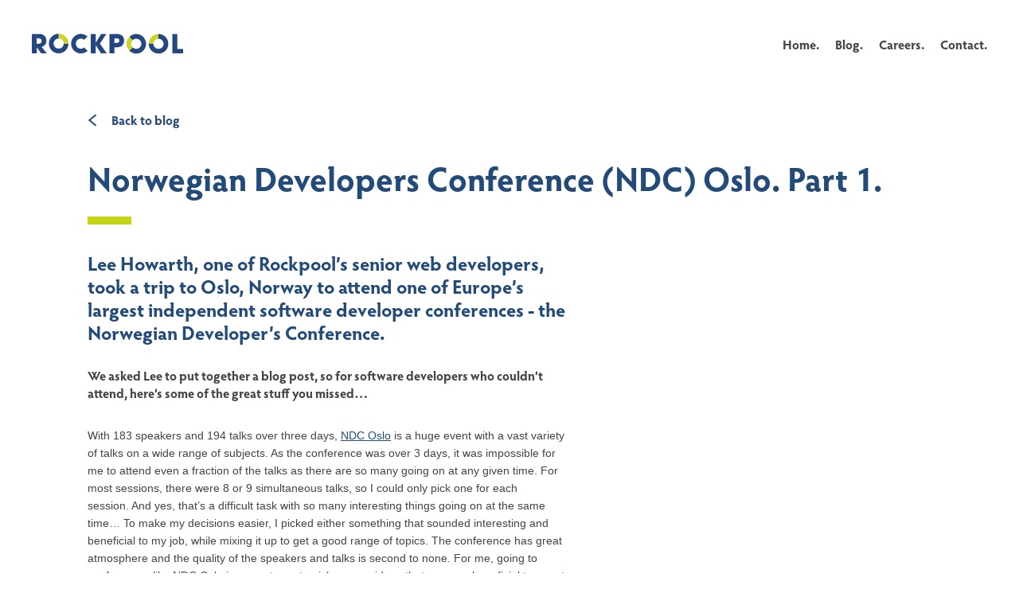

--- FILE ---
content_type: text/html; charset=utf-8
request_url: https://www.rockpooldigital.com/blogs/ndc-oslo-pt-1/
body_size: 13076
content:
<!DOCTYPE html><html lang="en-GB"><head><meta charset="utf-8"><meta http-equiv="x-ua-compatible" content="ie=edge"><title>Norwegian Developers Conference (NDC) Oslo. Part 1. | Rockpool Digital</title><meta name="viewport" content="width=device-width, initial-scale=1, shrink-to-fit=no"><meta name="format-detection" content="telephone=no"><meta name="theme-color" content="#234B7A"><meta property="og:site_name" content="Rockpool Digital"><meta property="og:title" content="Norwegian Developers Conference (NDC) Oslo. Part 1."><meta name="description" content="Lee Howarth, our senior web developer, took a trip to Oslo to go to NDC - here&#39;s what he experienced while there..."><meta property="og:description" content="Lee Howarth, our senior web developer, took a trip to Oslo to go to NDC - here&#39;s what he experienced while there..."><meta property="og:image" content="https://www.rockpooldigital.com/media/1075/group-2-3x.png?crop=0.041697481951047721,0,0.020109174150378564,0&amp;cropmode=percentage&amp;width=1200&amp;height=631"><meta property="og:url" content="https://www.rockpooldigital.com/blogs/ndc-oslo-pt-1/"><meta name="twitter:card" content="summary" /><meta name="twitter:site" content="@rockpooldigital" /><meta name="twitter:creator" content="@rockpooldigital" /><meta name="geo.region" content="GB" /><meta name="geo.placename" content="Unit 7.19, Paintworks" /><meta name="geo.position" content="51.442867; -2.56651" /><meta name="ICBM" content="51.442867, -2.56651" /><link rel="canonical" href="https://www.rockpooldigital.com/blogs/ndc-oslo-pt-1/" /><link rel="manifest" href="/manifest.json"><link rel="shortcut icon" href="/assets/images/icons/favicon.ico" type="image/x-icon"><link rel="shortcut icon" href="/assets/images/icons/favicon.png" type="image/png"><link rel="apple-touch-icon" href="/assets/images/icons/apple-touch-icon.png"><link href="/dist/styles.css" rel="stylesheet" type="text/css" /><link rel="stylesheet" href="https://use.typekit.net/fej8pid.css"></head><body id="js-body"><header class="c-header bg-white" id="js-header"><div class="l-grid l-grid--gutters c-header__grid"><a class="c-header__logo__link" href="/"><svg class="c-header__logo"><use xlink:href="#icon-rockpool-logo--blue"></use></svg><span class="u-visually-hidden">Return to home</span></a><button class="c-header__nav__button c-header__nav__button--open" type="button" id="js-nav-control--open"><svg class="c-header__nav__button--hamburger-icon"><use xlink:href="#icon-hamburger"></use></svg><span class="u-visually-hidden">Open Navigation Menu</span></button><nav class="c-header__nav bg-white"><button class="c-header__nav__button c-header__nav__button--close type-body--emphasis" type="button" id="js-nav-control--close"><svg class="c-header__nav__button--chevron-icon"><use xlink:href="#icon-chevron-left"></use></svg>Back<span class="u-visually-hidden">Close Navigation Menu</span></button><ul class="c-header__nav__list"><li class="c-header__nav__list-item u-visually-hidden" ><button id="js-nav-skip" type="button"><span> Skip to main content </span></button></li><li class="c-header__nav__list-item"><a class="c-header__nav__link " href="/" data-ga-category="Header" data-ga-action="Click" data-ga-label="Home."><p class="c-header__nav__link__label type-body--emphasis">Home.</p></a></li><li class="c-header__nav__list-item"><a class="c-header__nav__link " href="/blogs/" data-ga-category="Header" data-ga-action="Click" data-ga-label="Blog."><p class="c-header__nav__link__label type-body--emphasis">Blog.</p></a></li><li class="c-header__nav__list-item"><a class="c-header__nav__link " href="/careers/" data-ga-category="Header" data-ga-action="Click" data-ga-label="Careers."><p class="c-header__nav__link__label type-body--emphasis">Careers.</p></a></li><li class="c-header__nav__list-item"><a class="c-header__nav__link " href="/contact-us/" data-ga-category="Header" data-ga-action="Click" data-ga-label="Contact."><p class="c-header__nav__link__label type-body--emphasis">Contact.</p></a></li></ul></nav></div></header><main id="js-main" class="l-main"><div class="bg-white l-section l-section-pt-sm l-section-pb-lg"><div class="l-grid l-grid--always l-grid--restricted"><div class="l-grid__col"><a class="c-cta--back c-cta type-body--emphasis" href="/blogs/">Back to blog</a><div class="c-title"><h1 class="type-primary-heading c-title__heading">Norwegian Developers Conference (NDC) Oslo. Part 1.</h1><p class="type-subheading--large c-title__subheading">23/10/2018</p></div><section class="c-cms"><h2>Lee Howarth, one of Rockpool’s senior web developers, took a trip to Oslo, Norway to attend one of Europe’s largest independent software developer conferences - the Norwegian Developer’s Conference. </h2><p><strong>We asked Lee to put together a blog post, so for software developers who couldn’t attend, here’s some of the great stuff you missed… </strong></p><p><span>With 183 speakers and 194 talks over three days, </span><a href="https://ndcoslo.com/"><span>NDC Oslo</span></a><span> i</span><span>s</span><span> a huge event</span><span> </span><span>with a vast </span><span>variety of talks on a wide range of subjects. As the conference was over 3 days</span><span>,</span><span> it was impossible for me to attend even a fraction of the talks as there are </span><span>s</span><span>o many going on at any given time. For most sessions</span><span>,</span><span> there were 8 or 9 simultaneous</span><span> talks</span><span>,</span><span> so I </span><span>could only</span><span> pick one for each session. </span><span>And yes, t</span><span>hat</span><span>’</span><span>s a difficult task with so many interesting things going on at the same time</span><span>…</span><span> </span><span>To make my decisions easier, </span><span>I picked either some</span><span>thing that sounded interesting and beneficial to my job, </span><span>while </span><span>mixing it up to get a good range of topics. </span><span>The conference has great atmosphere and the quality of the</span><span> speakers and talks</span><span> is second to none.</span><span> </span><span>For me, going to conferences like NDC Oslo </span><span>is a great way to pick up new ideas that </span><span>are </span><span>very beneficial</span><span> to me at work, and</span><span> in a variety of ways. </span><span data-ccp-props="{&quot;201341983&quot;:0,&quot;335559739&quot;:160,&quot;335559740&quot;:259}"> </span></p><p><span>Now</span><span>,</span><span> I could list every single talk that I went to</span><span>,</span><span> but that would </span><span>probably </span><span>get quite dull as I think I went just shy of 20 talks</span><span>. So</span><span>,</span><span> I</span><span>’</span><span>ve chosen </span><span>the ones that </span><span>are</span><span> highlights for me</span><span>,</span><span> along with some general things I picked up from various</span><span> other</span><span> talks</span><span>…</span><span data-ccp-props="{&quot;201341983&quot;:0,&quot;335559739&quot;:160,&quot;335559740&quot;:259}"> </span></p><h3>C# 8 </h3><p><strong>Speakers</strong><span><strong>:</strong> </span><span>Jon Skeet </span><span>(</span><a href="https://twitter.com/jonskeet"><span>@</span><span>jonskeet</span></a><span>) </span><span>and Mads Torgersen</span><span> (</span><a href="https://twitter.com/MadsTorgersen"><span>@</span><span>M</span><span>a</span><span>dsTorgersen</span></a><span>)</span><span>. </span><span data-ccp-props="{&quot;201341983&quot;:0,&quot;335559739&quot;:160,&quot;335559740&quot;:259}"> </span></p><p><span>This talk was a great. It explored</span><span> upcoming features of a language I use almost every day.</span><span> It was also the first talk I attended after the keynote, also by Mads.</span><span> It</span><span>’</span><span>s always great to have a preview of things that I </span><span>will most likely use on a regular basis in the nex</span><span>t couple of years. Coupled</span><span> with Jon and Mads both being great presenters and having outstanding knowledge of C#</span><span> (given they both are heavily involved with the development of C# how could they not)</span><span> made this</span><span> a talk not to miss. </span><span>Nullable reference types were something that peaked my interest </span><span>and could be an interesting way of working with C# in the future. </span></p><p><span><img style="width: 500px; height: 375.122px; float: left;" src="/media/1102/oslo-1.jpg?width=500&amp;height=375.12242899118513" alt="Oslo Conference Presentation" data-udi="umb://media/1817035da5eb47029efb18a4d590a3cc" /></span></p><p style="text-align: left;">C# 8 Jon Skeet &amp; Mads Torgersen</p><h3>Give it a REST - Tips for designing and consuming public API's</h3><p><strong>Speaker:</strong> Liam Westley (<a href="https://twitter.com/westleyl">@westleyl</a>)</p><p>As almost every project I work on these days involves HTTP APIs, I thought this would be a good talk to attend. As it turns out, this was a great choice. The talk was around how Huddle manages HTTP APIs. It was full of useful tips and tricks for managing APIs at scale and design patterns they use during development, how to introduce breaking changes, caching files, rate limiting and more.</p><p style="text-align: center;"><img style="width: 500px; height: 375.11px; float: left;" src="/media/1104/oslo-2.jpg?width=500&amp;height=375.1099384344767" alt="Presentation on screen" data-udi="umb://media/820df7b6803e4c82872720c09bfbfbf3" /></p><p style="text-align: left;">API Design – Liam Westley</p><h3>Protecting Encryption Keys with Azure Key Vault</h3><p><strong>Speaker:</strong> Stephen Haunts (<a href="https://twitter.com/stephenhaunts">@stephenhaunts</a>).</p><p>This was quite a technical talk and walkthrough with lots of code examples of using Azure KeyVault. It was insightful to see ways of working with it and gave lots of tips for how to use it smartly and keeping costs down, while also increasing security. One tip that I found particularly interesting was using key with a key stored in Azure wrapping. This makes your password hashes far more secure than by simply using a standard hashing function locally.</p><p><img style="width: 500px; height: 263.1935047361299px;" src="/media/1105/oslo-3.png?width=500&amp;height=263.1935047361299" alt="Cryptography example on screen" data-udi="umb://media/3f33a7c640494f7383b265320275c2bd" /></p><p>Key Vault - Stephen Haunts</p><h3>The Enterprise DevOps Challenge</h3><p><strong>Speaker:</strong> Roy Osherove (<a href="https://twitter.com/RoyOsherove">@RoyOsherove</a>).</p><p>I wasn’t 100% sure what to expect from this talk initially. Would it be an intro, integration examples or just problems? Either way, I knew it would be good. Roy is the author of the <em>Art of Unit Testing</em> which is a great book. In recent years, he has been focussing more on DevOps and this certainly showed in the presentation. He knew his subject very well and went through important aspects in DevOps, as well as what matters to enterprise organisations, including how to show the value of it through Value Streams.</p><h3>Google Assistant VS Alexa: Battle of the Bots</h3><p><strong>Speaker:</strong> Heather Downing (<a href="https://twitter.com/quorralyne">https://twitter.com/quorralyne</a>). </p><p>This talk was more high level than some of the others, but it was definitely worth attending. It informed me just how big voice bots and interfaces are becoming and where they are heading. More than 50% of enterprises will spend more on voice bots than mobile apps by 2021.</p><p>It was a great intro into how the interfaces work, what challenges there are and more importantly, what questions to ask when you’re starting out on the journey to using these interfaces. It focussed on Google and Amazon’s offerings, but also stressed how important it is to be able to handle multiple ecosystems at once as new ones may emerge in time. It also seemed to me like this type of interface is an emerging area of UX itself.</p><p><img style="width: 500px; height: 271.3815789473684px;" src="/media/1106/oslo-5jpg.png?width=500&amp;height=271.3815789473684" alt="Developer Questions on screen" data-udi="umb://media/6d508a9ec1ba4bdb9dc6425de7f525c6" /></p><p>Google Assistant VS Alexa: Battle of the Bots – Heather Downing</p><h3>Everything is Cyber-broken</h3><p><strong>Speaker:</strong> Troy Hunt (<a href="https://twitter.com/troyhunt">@troyhunt</a>) &amp; Scot Helem (<a href="https://twitter.com/Scott_Helme">@Scott_Helme</a>).</p><p><em>Everything is Cuber-broken </em>was one of the busiest talks I attended. This came as no surprise considering both speakers are very well-known worldwide.</p><p>The talk was an informal, and amusing, exploration into security issues that exist right now. Most modern browsers don’t pay attention to cert revocation anymore and the use and difference of SSL cert types DV (Domain Validation), OV (Org Validation) and EV (Extended Validation) is getting less and less. Most consumers don’t know the difference so there is little point having the more expensive ones in the first place. Oh, and yes, there are also loopholes for buying them anyway. I have seen Troy speak at a conference before and he was great, but together, Scott and Troy delivered a brilliant talk. For me, it was a great way to wrap up the conference being the last talk in the last slot on the last day.</p></section></div></div><div class="l-grid l-grid--restricted c-social__grid"><div class="l-grid__col c-social"><hr class="c-social__hr" /><div class="c-social__list-container"><p class="type-body--emphasis">Share this:</p><ul class="c-social__list"><li class="c-social__list-item"><a class="c-social__list-link" href="https://www.linkedin.com/shareArticle?mini=true&amp;url=https://www.rockpooldigital.com/blogs/ndc-oslo-pt-1/" target="_blank" rel="noopener" data-ga-category="Social Links" data-ga-action="Share - LinkedIn" data-ga-label="https://www.rockpooldigital.com/blogs/ndc-oslo-pt-1/"><svg class="c-social__list-icon"><use xlink:href="#icon-linkedin--blue"></use></svg><span class="u-visually-hidden">Share this on Linkedin</span></a></li><li class="c-social__list-item"><a class="c-social__list-link" href="https://twitter.com/intent/tweet?text=https://www.rockpooldigital.com/blogs/ndc-oslo-pt-1/" target="_blank" rel="noopener" data-ga-category="Social Links" data-ga-action="Share - Twitter" data-ga-label="https://www.rockpooldigital.com/blogs/ndc-oslo-pt-1/"><svg class="c-social__list-icon"><use xlink:href="#icon-twitter"></use></svg><span class="u-visually-hidden">Share this on Twitter</span></a></li><li class="c-social__list-item"><a class="c-social__list-link" href="mailto:enquiries@rockpooldigital.com?body=https://www.rockpooldigital.com/blogs/ndc-oslo-pt-1/" data-ga-category="Social Links" data-ga-action="Share - Email" data-ga-label="https://www.rockpooldigital.com/blogs/ndc-oslo-pt-1/"><svg class="c-social__list-icon"><use xlink:href="#icon-email"></use></svg><span class="u-visually-hidden">Share this by email</span></a></li></ul></div></div></div><script type="application/ld+json">{"@context": "http://schema.org","@type": "BlogPosting","mainEntityOfPage": {"@type": "WebPage","@id": "https://www.rockpooldigital.com/blogs/ndc-oslo-pt-1/"},"headline": "Norwegian Developers Conference (NDC) Oslo. Part 1.","image": {"@type": "ImageObject","url": "https://www.rockpooldigital.com/media/1103/background-blog2.png"},"datePublished": "2018-10-23T00:00:00+00:00","dateModified": "2019-03-21T00:00:00+00:00","author": {"@type": "Organization","name": "Rockpool Digital"},"publisher": {"@type": "Organization","name": "Rockpool Digital","logo": {"@type": "ImageObject","url": "https://www.rockpooldigital.com/assets/images/icons/apple-touch-icon.png"}}}</script></div></main><footer class="c-footer bg-dark-grey"><div class="c-footer__upper l-grid l-grid--quarters l-grid--gutters"><button type="button" class="c-footer__back-to-top" id="js-footer-back-to-top"><svg class="c-footer__back-to-top-icon"><use xlink:href="#icon-arrow-up"></use></svg><span class="u-visually-hidden">Return to the top of the current page</span></button><div class="l-grid__col"><p class="c-footer__title type-secondary-heading">Delivering digital transformation.</p><ul class="c-footer__social-list"><li class="c-footer__social-item"><a class="c-footer__social-link" href="https://twitter.com/rockpooldigital" target="_blank" rel="noopener" data-ga-category="Social Links" data-ga-action="Click" data-ga-label="Twitter"><svg class="c-footer__social-icon"><use xlink:href="#icon-twitter"></use></svg><span class="u-visually-hidden">View our Twitter profile (opens in a new window)</span></a></li><li class="c-footer__social-item"><a class="c-footer__social-link" href="https://www.linkedin.com/company/rockpool-digital/" target="_blank" rel="noopener" data-ga-category="Social Links" data-ga-action="Click" data-ga-label="LinkedIn"><svg class="c-footer__social-icon"><use xlink:href="#icon-linkedin"></use></svg><span class="u-visually-hidden">View our LinkedIn profile (opens in a new window)</span></a></li></ul></div><div class="l-grid__col"><p class="c-footer__subheading type-subheading--large">Be part of a</p><p class="type-body c-footer__body"><img class="c-footer__great-place-to-work" src="/assets/images/GPTW_certified_badge_2020.png" alt="great place to work certification"></p></div><div class="l-grid__col"><p class="c-footer__subheading type-subheading--large">Find us</p><p class="type-body c-footer__body">Unit 7.19, Paintworks,</p><p class="type-body c-footer__body">Bath Road,</p><p class="type-body c-footer__body">Bristol,</p><p class="type-body c-footer__body">BS4 3EA</p></div><div class="l-grid__col"><p class="c-footer__subheading type-subheading--large">Get in touch</p><a class="type-body c-footer__link" href="mailto:hello@rockpooldigital.com" data-ga-category="Footer" data-ga-action="Click" data-ga-label="Email">hello@rockpooldigital.com</a><a class="c-footer__link type-body" href="tel:01174573600" data-ga-category="Footer" data-ga-action="Click" data-ga-label="Call">0117 457 3600</a></div></div><div class="c-footer__lower"><div class="c-footer__lower-inner l-grid"><p class="c-footer__copyright-text type-smallprint">&copy; 2026 Rockpool Digital Ltd. All Rights Reserved. VAT Reg: 827066424</p><a class="c-footer__link c-footer__link--cookie type-smallprint" href="/cookie-policy" data-ga-category="Footer" data-ga-action="Click" data-ga-label="Cookie Policy">Cookie Policy</a></div></div></footer><!-- Icons --><svg style="display:none" version="1.1" xmlns="http://www.w3.org/2000/svg" xmlns:xlink="http://www.w3.org/1999/xlink"><symbol id="icon-twitter" viewBox="0 0 400 400"><path fill="#1DA1F2"d="M350,400H50c-27.6,0-50-22.4-50-50V50C0,22.4,22.4,0,50,0h300c27.6,0,50,22.4,50,50v300 C400,377.6,377.6,400,350,400z" /><path fill="#FFFFFF"d="M153.6,301.6c94.3,0,145.9-78.2,145.9-145.9c0-2.2,0-4.4-0.1-6.6c10-7.2,18.7-16.3,25.6-26.6 c-9.2,4.1-19.1,6.8-29.5,8.1c10.6-6.3,18.7-16.4,22.6-28.4c-9.9,5.9-20.9,10.1-32.6,12.4c-9.4-10-22.7-16.2-37.4-16.2 c-28.3,0-51.3,23-51.3,51.3c0,4,0.5,7.9,1.3,11.7c-42.6-2.1-80.4-22.6-105.7-53.6c-4.4,7.6-6.9,16.4-6.9,25.8 c0,17.8,9.1,33.5,22.8,42.7c-8.4-0.3-16.3-2.6-23.2-6.4c0,0.2,0,0.4,0,0.7c0,24.8,17.7,45.6,41.1,50.3c-4.3,1.2-8.8,1.8-13.5,1.8 c-3.3,0-6.5-0.3-9.6-0.9c6.5,20.4,25.5,35.2,47.9,35.6c-17.6,13.8-39.7,22-63.7,22c-4.1,0-8.2-0.2-12.2-0.7 C97.7,293.1,124.7,301.6,153.6,301.6" /></symbol><symbol id="icon-linkedin" viewBox="0 0 24 24"><path fill="#ffffff"d="M19 0h-14c-2.761 0-5 2.239-5 5v14c0 2.761 2.239 5 5 5h14c2.762 0 5-2.239 5-5v-14c0-2.761-2.238-5-5-5zm-11 19h-3v-11h3v11zm-1.5-12.268c-.966 0-1.75-.79-1.75-1.764s.784-1.764 1.75-1.764 1.75.79 1.75 1.764-.783 1.764-1.75 1.764zm13.5 12.268h-3v-5.604c0-3.368-4-3.113-4 0v5.604h-3v-11h3v1.765c1.396-2.586 7-2.777 7 2.476v6.759z" /></symbol><symbol id="icon-linkedin--blue" viewBox="0 0 24 24"><path fill="#0077B5"d="M19 0h-14c-2.761 0-5 2.239-5 5v14c0 2.761 2.239 5 5 5h14c2.762 0 5-2.239 5-5v-14c0-2.761-2.238-5-5-5zm-11 19h-3v-11h3v11zm-1.5-12.268c-.966 0-1.75-.79-1.75-1.764s.784-1.764 1.75-1.764 1.75.79 1.75 1.764-.783 1.764-1.75 1.764zm13.5 12.268h-3v-5.604c0-3.368-4-3.113-4 0v5.604h-3v-11h3v1.765c1.396-2.586 7-2.777 7 2.476v6.759z" /></symbol><symbol id="icon-rockpool-watermark" viewBox="0 0 250 250"><path fill="#365985"d="M249.806 124.692c.04 44.613-23.721 85.822-62.344 108.093-38.624 22.272-86.221 22.229-124.885-.113C23.914 210.331.077 169.078.037 124.465c-.04-44.612 23.721-85.822 62.344-108.093A124.665 124.665 0 0 1 124.808-.306l.028 31.226c-33.468-.03-64.368 17.788-81.067 46.756-16.7 28.967-16.667 64.66.084 93.659 16.752 28.997 47.685 46.872 81.153 46.902 33.469.03 64.369-17.788 81.068-46.755a93.534 93.534 0 0 0 12.506-46.818l31.226.028z" /><path fill="#41628C"d="M124.825 30.33c33.734-.033 64.878 17.925 81.707 47.12 16.83 29.196 16.794 65.173-.093 94.402-16.887 29.23-48.066 47.248-81.8 47.282-33.734.033-64.878-17.925-81.707-47.12a94.265 94.265 0 0 1-12.601-47.189l31.455-.03a62.815 62.815 0 0 0 31.42 54.476c19.454 11.223 43.468 11.2 62.946-.062 19.477-11.26 31.504-32.056 31.526-54.539a62.815 62.815 0 0 0-62.884-62.884l.031-31.455z" /><path fill="#365985"d="M80 79.596c16.127-16.04 39.648-22.3 61.674-16.433 22.026 5.867 39.252 22.998 45.15 44.904 5.9 21.906-.395 45.298-16.522 61.337-16.127 16.04-39.648 22.3-61.674 16.433A63.896 63.896 0 0 1 80 169.404l22.575-22.452c8.07 8.026 19.818 11.15 30.837 8.216 11.02-2.933 19.626-11.492 22.576-22.452a31.627 31.627 0 0 0-8.262-30.668c-8.07-8.026-19.817-11.15-30.837-8.216a32.032 32.032 0 0 0-14.314 8.216L80 79.596z" /></symbol><symbol id="icon-rockpool-logo--white" viewBox="0 0 308 40"><g fill="none" fill-rule="evenodd"><path fill="#FFF"d="M114 34.648l-6.688-6.916-.076.132a10.009 10.009 0 0 1-6.6 2.48c-5.609 0-10.156-4.632-10.156-10.344 0-5.713 4.547-10.344 10.157-10.344a10 10 0 0 1 6.282 2.215l.184.151L114 5.347l-.27-.252C110.256 1.927 105.668 0 100.638 0 89.792 0 81 8.954 81 20s8.792 20 19.637 20c5.091 0 9.73-1.974 13.218-5.211l.145-.141zM10.946 26.757V39H1V0h15.08c4.18 0 7.559 1.192 10.135 3.575 2.577 2.383 3.866 5.652 3.866 9.804 0 3.179-.848 5.876-2.542 8.098-1.693 2.22-4.072 3.637-7.134 4.252L31 39H19.647l-8.701-12.243zm-.434-7.148h3.893c1.874 0 3.368-.467 4.486-1.402 1.117-.934 1.676-2.316 1.676-4.15 0-1.76-.614-3.108-1.839-4.042-1.116-.827-2.593-1.24-4.43-1.24h-3.786v10.834zM130.172 39H120V0h10.172v17.712L141.502 0h10.667l-13.21 19.445L153 39h-11.885l-10.943-17.007zM168.184 27.758V40H158V1h14.833c4.39 0 7.952 1.011 10.683 3.033 2.99 2.275 4.484 5.49 4.484 9.641 0 4.443-1.274 7.901-3.819 10.373-2.546 2.475-6.089 3.71-10.627 3.71h-5.37zm0-8.775h4.041c4.021 0 6.032-1.552 6.032-4.656 0-3.034-2.047-4.552-6.142-4.552h-3.93v9.208zM295.248 1v30.226H307V40h-22V1zM56 40c11.046 0 20-8.955 20-20h-9.656c0 5.713-4.63 10.344-10.344 10.344-5.713 0-10.344-4.63-10.344-10.345 0-5.712 4.63-10.344 10.344-10.344V0C44.954 0 36 8.954 36 20c0 11.045 8.954 20 20 20" /><path fill="#C8DA00" d="M56 9.655c5.713 0 10.344 4.631 10.344 10.345H76C76 8.954 67.046 0 56 0v9.655z" /><path fill="#FFF"d="M278 20c0-11.045-8.955-20-20-20v9.656c5.713 0 10.344 4.63 10.344 10.345 0 5.712-4.63 10.344-10.345 10.344-5.713 0-10.344-4.63-10.344-10.344H238C238 31.046 246.954 40 258 40c11.045 0 20-8.954 20-20" /><path fill="#C8DA00" d="M247.655 20c0-5.713 4.631-10.344 10.345-10.344V0c-11.046 0-20 8.954-20 20h9.655z" /><path fill="#FFF"d="M226.166 5.858c-7.778-7.81-20.388-7.81-28.166 0l6.799 6.827a10.271 10.271 0 0 1 14.569 0c4.022 4.04 4.022 10.59 0 14.63a10.271 10.271 0 0 1-14.57 0L198 34.142c7.778 7.81 20.388 7.81 28.166 0 7.779-7.81 7.779-20.473 0-28.284" /><path fill="#C8DA00"d="M205 27.241c-4.14-3.999-4.14-10.483 0-14.482L198.003 6c-8.004 7.732-8.004 20.268 0 28L205 27.241z" /></g></symbol><symbol id="icon-rockpool-logo--blue" viewBox="0 0 550 73"><g fill="none" fill-rule="evenodd"><path d="M178.43 17.666c4.306 0 8.267 1.476 11.405 3.95l.334.269 12.52-11.897-.49-.45A35.518 35.518 0 00178.43.457c-19.687 0-35.647 15.959-35.647 35.647s15.96 35.648 35.648 35.648a35.52 35.52 0 0023.998-9.287l.262-.252-12.141-12.327-.14.235a18.367 18.367 0 01-11.98 4.422c-10.183 0-18.437-8.256-18.437-18.439s8.254-18.438 18.438-18.438M32.509 33.76c-2.031 1.695-4.748 2.542-8.152 2.542h-7.073V16.656h6.878c3.337 0 6.023.75 8.051 2.25 2.226 1.694 3.34 4.137 3.34 7.33 0 3.323-1.016 5.831-3.044 7.524m15.713 5.93c3.078-4.029 4.618-8.92 4.618-14.684 0-7.529-2.341-13.456-7.024-17.778C41.136 2.906 34.997.746 27.401.746H0v70.717h18.071V49.264l15.812 22.2H54.51L35.259 47.398c5.563-1.114 9.885-3.684 12.963-7.71M271.09.746h-18.954l-20.134 32.117V.746h-18.074v70.717h18.074v-30.84l19.445 30.84h21.119l-24.95-35.458zM307.396 33.354h-7.171V16.656h6.974c7.266 0 10.9 2.754 10.9 8.255 0 5.628-3.568 8.443-10.703 8.443M327.43 6.247C322.584 2.58 316.265.746 308.474.746h-26.32v70.717h18.07V49.265h9.527c8.054 0 14.34-2.241 18.859-6.729 4.516-4.482 6.776-10.753 6.776-18.807 0-7.53-2.651-13.358-7.955-17.482M529.096 55.553V.746h-18.072v70.717h38.795v-15.91zM460.583.914v17.208c10.183 0 18.438 8.256 18.438 18.439 0 10.184-8.255 18.438-18.438 18.438-10.184 0-18.438-8.254-18.438-18.438h-17.209c0 19.688 15.96 35.648 35.647 35.648 19.687 0 35.647-15.96 35.647-35.647v-.001c0-19.687-15.96-35.647-35.647-35.647"fill="#254780" /><path d="M442.145 36.56c0-10.182 8.255-18.437 18.438-18.437V.913c-19.687 0-35.647 15.96-35.647 35.648h17.209z"fill="#CCD42A" /><path d="M404.906 11.354c-13.921-13.92-36.492-13.92-50.413 0l12.168 12.169c7.2-7.2 18.875-7.2 26.077 0 7.2 7.2 7.2 18.875 0 26.076-7.202 7.2-18.875 7.2-26.077 0l-12.168 12.169c13.921 13.92 36.492 13.92 50.413 0 13.921-13.922 13.921-36.492 0-50.413"fill="#254780" /><path d="M366.661 49.599c-7.2-7.2-7.2-18.875 0-26.076l-12.168-12.168c-13.922 13.92-13.922 36.492 0 50.413l12.168-12.17z"fill="#CCD42A" /><path d="M97.546 54.086c-10.183 0-18.438-8.255-18.438-18.438 0-10.184 8.255-18.44 18.438-18.44V0C77.858 0 61.898 15.96 61.898 35.648c0 19.687 15.96 35.647 35.648 35.647 19.687 0 35.647-15.96 35.647-35.647h-17.209c0 10.183-8.254 18.438-18.438 18.438"fill="#254780" /><path d="M97.546 0v17.209c10.183 0 18.438 8.255 18.438 18.438h17.21C133.193 15.96 117.233 0 97.545 0"fill="#CCD42A" /></g></symbol><symbol id="icon-arrow-down" viewBox="0 0 18 22"><g stroke="none" stroke-width="1" fill="none" fill-rule="evenodd"><g transform="translate(-306.000000, -370.000000)" stroke="currentColor" stroke-width="2"><g transform="translate(144.000000, 131.000000)"><gtransform="translate(171.000000, 249.000000) rotate(-270.000000) translate(-171.000000, -249.000000) translate(161.000000, 242.000000)"><path d="M0,7 L20,7" /><polyline stroke-linecap="square" points="13 0 20 7 13 14" /></g></g></g></g></symbol><symbol id="icon-arrow-up" viewBox="0 0 16 21"><g stroke="none" stroke-width="1" fill="none" fill-rule="evenodd"><g transform="translate(-954.000000, -11.000000)" stroke="currentColor" stroke-width="2"><gtransform="translate(962.000000, 22.000000) rotate(-90.000000) translate(-962.000000, -22.000000) translate(952.000000, 15.000000)"><path d="M0,7 L20,7" /><polyline stroke-linecap="square" points="13 0 20 7 13 14" /></g></g></g></symbol><symbol id="icon-arrow-right" viewBox="0 0 21 16"><g stroke="none" stroke-width="1" fill="none" fill-rule="evenodd"><g transform="translate(-261.000000, -1073.000000)" stroke="currentColor" stroke-width="2"><g transform="translate(-25.000000, 597.000000)"><g transform="translate(286.000000, 477.000000)"><path d="M0,7 L20,7" /><polyline stroke-linecap="square" points="13 0 20 7 13 14" /></g></g></g></g></symbol><symbol id="icon-map-pin" viewBox="0 0 40 51"><g stroke="none" stroke-width="1" fill="none" fill-rule="evenodd"><g transform="translate(-731.000000, -1189.000000)" fill="currentColor" fill-rule="nonzero"><g transform="translate(731.000000, 1189.000000)"><pathd="M20,0 C31.0456353,0 40,8.8672625 40,19.8056092 C40,31.6218687 24.8558118,46.868879 20.9237059,50.6284963 C20.4056235,51.1238346 19.5943647,51.1238346 19.0763529,50.6284963 C15.1442588,46.8688674 0,31.6218687 0,19.8056092 C0,8.8672625 8.95436471,0 20,0 Z M20,26.6650606 C23.8984806,26.6650606 27.0588235,23.5354347 27.0588235,19.6748456 C27.0588235,15.8142564 23.8984806,12.6846306 20,12.6846306 C16.1015194,12.6846306 12.9411765,15.8142564 12.9411765,19.6748456 C12.9411765,23.5354347 16.1015194,26.6650606 20,26.6650606 Z" /></g></g></g></symbol><symbol id="icon-plus" viewBox="0 0 14 14"><g stroke="none" stroke-width="1" fill="none" fill-rule="evenodd"><g transform="translate(-365.000000, -1472.000000)" fill="#234B7A"><g transform="translate(365.000000, 1472.000000)"><rect x="0" y="6" width="14" height="2" /><rect transform="translate(7.000000, 7.000000) rotate(-270.000000) translate(-7.000000, -7.000000) "x="0" y="6" width="14" height="2" /></g></g></g></symbol><symbol id="icon-minus" viewBox="0 0 14 2"><g stroke="none" stroke-width="1" fill="none" fill-rule="evenodd"><g transform="translate(-365.000000, -1245.000000)" fill="#234B7A"><rect x="365" y="1245" width="14" height="2" /></g></g></symbol><symbol id="icon-chevron-left" viewBox="0 0 11 18"><g stroke="none" stroke-width="1" fill="none" fill-rule="evenodd" stroke-linecap="square"><g transform="translate(-292.000000, -40.000000)" stroke="currentColor" stroke-width="2"><g transform="translate(-154.000000, 37.000000)"><polylinetransform="translate(451.500000, 12.000000) rotate(-180.000000) translate(-451.500000, -12.000000) "points="448 5 455 12 448 19" /></g></g></g></symbol><symbol id="icon-hamburger" viewBox="0 0 29 25"><g stroke="none" stroke-width="1" fill="none" fill-rule="evenodd"><rect fill="currentColor" x="0" y="0" width="29" height="3" /><rect fill="currentColor" x="0" y="22" width="29" height="3" /><rect fill="currentColor" x="0" y="11" width="29" height="3" /></g></symbol><symbol id="icon-email" viewBox="0 0 30 30"><g stroke="none" stroke-width="1" fill="none" fill-rule="evenodd"><g transform="translate(-326.000000, -1452.000000)"><g transform="translate(326.000000, 1452.000000)"><rect fill="#234B7A" x="0" y="0" width="30" height="30" rx="4" /><pathd="M7,11 L15,17 L23,11 L23,19 C23,20.1045695 22.1045695,21 21,21 L9,21 C7.8954305,21 7,20.1045695 7,19 L7,11 Z"fill="#FFFFFF" /><polygon fill="#FFFFFF" points="23 10 15 15 7 10" /></g></g></g></symbol></svg><script src="/dist/polyfills.bundle.js?v=#{Build.BuildId}#" nomodule="" type="text/javascript"></script><script src="/dist/vendor.bundle.js?v=#{Build.BuildId}#" async="" type="text/javascript"></script><script src="/dist/index.bundle.js?v=#{Build.BuildId}#" async="" type="text/javascript"></script><noscript><link href="/dist/styles.css" rel="stylesheet" type="text/css" /><link rel="stylesheet" href="https://use.typekit.net/fej8pid.css"></noscript><script>(function (w, d, s, l, i) {w[l] = w[l] || []; w[l].push({'gtm.start':new Date().getTime(), event: 'gtm.js'}); var f = d.getElementsByTagName(s)[0],j = d.createElement(s), dl = l !== 'dataLayer' ? '&l=' + l : ''; j.async = true; j.src ='https://www.googletagmanager.com/gtm.js?id=' + i + dl; f.parentNode.insertBefore(j, f);})(window, document, 'script', 'dataLayer', 'GTM-KPCV43');</script><noscript><iframe src="https://www.googletagmanager.com/ns.html?id=GTM-KPCV43"height="0" width="0" style="display:none;visibility:hidden"></iframe></noscript></body></html>

--- FILE ---
content_type: text/css
request_url: https://www.rockpooldigital.com/dist/styles.css
body_size: 8232
content:
html{box-sizing:border-box}*,:after,:before{box-sizing:inherit}html{-ms-text-size-adjust:100%;-webkit-text-size-adjust:100%}body{min-height:100vh;margin:0}button,html,input,select,textarea{font-family:Verdana,Geneva,Tahoma,sans-serif}h1,h2,h3,h4,h5,h6{font-family:hypatia-sans-pro,Verdana,Geneva,Tahoma,sans-serif;font-weight:700}.u-visually-hidden{border:0;clip:rect(0 0 0 0);height:1px;margin:-1px;overflow:hidden;padding:0;position:absolute;width:1px}.u-clearfix:after{visibility:hidden;display:block;content:"";clear:both;height:0}button:focus{outline:none}svg{pointer-events:none}.mb-20{margin-bottom:20px}.mb-30{margin-bottom:30px}.mb-40{margin-bottom:40px}.bg-blue{background-color:#234b7a;color:#fff}.bg-blue .type-subheading--large{color:#c4d414}.bg-blue .c-cms,.bg-blue .type-banner,.bg-blue .type-link,.bg-blue .type-primary-heading,.bg-blue .type-secondary-heading{color:#fff}.bg-light-grey{background-color:#e6e6e6;color:#444}.bg-light-grey .type-banner,.bg-light-grey .type-link,.bg-light-grey .type-primary-heading{color:#234b7a}.bg-dark-grey{background-color:#444;color:#e6e6e6}.bg-so-called-green{background-color:#c4d414;color:#444}.bg-white{background-color:#fff;color:#444}.bg-white .type-banner,.bg-white .type-link,.bg-white .type-primary-heading,.bg-white .type-secondary-heading{color:#234b7a}.l-grid{margin:0 auto;padding:0 1.875rem}.l-grid--full{padding:0}.l-grid--valign{height:100%;-ms-flex-align:center;align-items:center;-ms-flex-pack:center;justify-content:center}.l-grid--balign{height:100%;-ms-flex-align:end;align-items:flex-end;-ms-flex-pack:end;justify-content:flex-end}.l-grid--always{display:block!important}.l-grid--no-padding{padding:0}.l-grid__col{-ms-flex:1;flex:1}.l-main{display:block;min-height:calc(100vh - 41.25rem);overflow:hidden}.l-restricted-content{width:100%;max-width:51.875rem}.l-section{padding-top:3.125rem;padding-bottom:3.125rem}.l-section.l-section-pt-sm{padding-top:0}.l-section.l-section-pt-md{padding-top:1.25rem}@media (min-width:48em){.l-grid{display:-ms-flexbox;display:flex;-ms-flex-wrap:wrap;flex-wrap:wrap;width:100%;max-width:78.75rem;padding:0 1.875rem}.l-grid--full{padding:0;max-width:75rem}.l-grid--always .l-grid__col{width:100%}.l-grid--restricted{max-width:70rem}.l-grid--gutters{-ms-flex-pack:justify;justify-content:space-between}.l-grid--quarters .l-grid__col{-ms-flex:none;flex:none;width:22%}.l-grid--thirds .l-grid__col{-ms-flex:none;flex:none;width:30%}.l-grid--halves .l-grid__col{-ms-flex:none;flex:none;width:46%}.l-main{min-height:calc(100vh - 25rem)}.l-section{padding-top:5rem;padding-bottom:5rem}.l-section.l-section-pt-sm{padding-top:.9375rem}.l-section.l-section-pt-md{padding-top:1.875rem}.l-section.l-section-pb-lg{padding-bottom:6.25rem}}.type-banner,.type-body--emphasis,.type-primary-heading,.type-secondary-heading,.type-subheading,.type-subheading--large{font-family:hypatia-sans-pro,Verdana,Geneva,Tahoma,sans-serif}.type-body,.type-smallprint{font-family:Verdana,Geneva,Tahoma,sans-serif}.type-banner,.type-primary-heading{font-size:2.125rem;font-weight:700;line-height:2.375rem;letter-spacing:normal}.type-secondary-heading{font-size:1.5rem;font-weight:700;line-height:1.8125rem;letter-spacing:normal}.type-body--emphasis{line-height:1.1875}.type-body--emphasis,.type-subheading{font-size:1rem;font-weight:700;letter-spacing:normal}.type-subheading{line-height:1.375}.type-subheading--large{font-size:1.125rem;font-weight:700;line-height:1.5;letter-spacing:normal}.type-body{font-size:.875rem;line-height:1.375rem}.type-body,.type-smallprint{font-weight:400;letter-spacing:normal}.type-smallprint{font-size:.75rem;line-height:.9375rem}@media (min-width:48em){.type-banner{font-size:3rem;line-height:3.5rem}.type-primary-heading{font-size:2.625rem;line-height:2.875rem}}.c-banner-image__container{background-color:#f1f1f1;overflow:hidden;position:relative}.c-banner-image{position:relative;z-index:2;background-image:url("[data-uri]");padding-top:75%;background-repeat:no-repeat;background-size:cover;background-position:50%}.c-banner-image__opacityWrapper{position:absolute;top:0;right:0;bottom:0;left:0;z-index:3;height:100%;width:100%;background-color:#fff;transition:opacity .3s linear;opacity:1}.c-banner-image__container.loaded .c-banner-image__opacityWrapper{opacity:0}@media (min-width:48em){.c-banner-image{background-attachment:fixed}.c-banner-image__container{height:50vh;padding:0}.c-banner-image{height:100%}}@media (-ms-high-contrast:active),(-ms-high-contrast:none){.c-banner-image{background-attachment:scroll;background-size:cover;background-position:top}}.c-blog-listing__grid__col--2,.c-blog-listing__grid__col--3{display:none}.c-blog-listing__article:last-of-type .c-card{margin-bottom:0}@media (min-width:48em){.c-blog-listing__grid__col{-ms-flex:none;flex:none;width:calc(50% - .9375rem)}.c-blog-listing__grid__col--2{display:block}}@media (min-width:62.5em){.c-blog-listing__grid__col{width:calc(33.33333% - 1.25rem)}.c-blog-listing__grid__col--3{display:block}}.c-card{display:block;width:100%;background-color:#fff;position:relative;color:#444;text-decoration:none;border:.0625rem solid #e6e6e6;margin-bottom:1.875rem;transition:box-shadow .3s}.c-card:focus,.c-card:hover{box-shadow:0 .125rem .375rem 0 rgba(0,0,0,.15)}.c-card__image{width:100%;margin:0 auto;border-bottom:.0625rem solid #e6e6e6}.c-card__content{padding:1.25rem;text-decoration:none}.c-card__title{margin:0;text-decoration:none;color:#234b7a}.c-card__subtitle{display:none;margin:0;text-decoration:none}.c-card__cta{display:inline-block;margin:.3125rem 0;padding-right:1.75rem;text-decoration:none;position:relative}.c-card__cta:after{position:absolute;content:"";top:0;right:0;width:1.25rem;height:100%;background-image:url("[data-uri]");background-size:.75rem;background-position:50% 50%;background-repeat:no-repeat;transition:background-position .2s}.c-card:focus .c-card__cta:after,.c-card:hover .c-card__cta:after{background-position:100% 50%}@media (-ms-high-contrast:none){.c-card .c-card__image{opacity:1}}.c-careers-page .l-section:first-of-type{background-color:#234b7a;color:#fff}.c-careers-page .l-section:first-of-type .type-primary-heading{color:#fff}.c-cms{display:block;color:#444;font-family:Verdana,Geneva,Tahoma,sans-serif}.c-cms h1,.c-cms h2,.c-cms h3,.c-cms h4,.c-cms h5,.c-cms h6{font-family:hypatia-sans-pro,Verdana,Geneva,Tahoma,sans-serif;margin:0 0 1.25rem}.c-cms blockquote,.c-cms img,.c-cms ol,.c-cms p,.c-cms ul{margin:0 0 1.25rem}.c-cms p>img{margin:0}.c-cms h1{font-family:hypatia-sans-pro;font-size:2.125rem;line-height:2.375rem}.c-cms h1,.c-cms h2{font-weight:700;letter-spacing:normal;color:#234b7a}.c-cms h2{font-size:1.5rem;line-height:1.8125rem}.c-cms h3{font-size:1.125rem;line-height:1.5}.c-cms h3,.c-cms h4,.c-cms h5,.c-cms h6{font-family:hypatia-sans-pro;font-weight:700;letter-spacing:normal}.c-cms h4,.c-cms h5,.c-cms h6{font-size:1rem;line-height:1.375}.c-cms p{font-size:.875rem;font-weight:400;line-height:1.375rem;letter-spacing:normal}.c-cms p:last-child{margin-bottom:0}.c-cms p b,.c-cms p strong{font-family:hypatia-sans-pro;font-size:1rem;font-weight:700;line-height:1.1875;letter-spacing:normal}.c-cms p small{font-size:.75rem;font-weight:400;line-height:.9375rem;letter-spacing:normal}.c-cms img{height:auto!important;width:100%!important}.c-cms li{font-size:.875rem;line-height:1.375rem;margin-bottom:.625rem;padding-left:2.5rem;position:relative}.c-cms li:before{content:"•";color:#c4d414;position:absolute;top:0;left:1.25rem}.c-cms ol,.c-cms ul{padding:0;list-style:none}.c-cms__button-link{background:none;border:none;padding:0}.c-cms__button-link,.c-cms a{font-size:.875rem;font-weight:400;line-height:1.375rem;letter-spacing:normal;color:#234b7a;text-decoration:underline;cursor:pointer}.c-cms li a{display:inline-block;color:#444;text-decoration:none}.c-cms li a:focus,.c-cms li a:hover{text-decoration:underline}@media (min-width:48em){.c-cms{margin:0;max-width:37.5rem}.c-cms h1{font-size:2.625rem;line-height:2.875rem}.c-cms blockquote,.c-cms h1,.c-cms h2,.c-cms h3,.c-cms h4,.c-cms h5,.c-cms h6,.c-cms img,.c-cms ol,.c-cms p,.c-cms ul{margin:0 0 1.875rem}.c-cms p>img{margin:0}}.c-cta{position:relative;display:inline-block;background-color:#fff;border:.125rem solid #c4d414;padding:1rem 5rem 1rem 1.25rem;text-decoration:none;color:#444;cursor:pointer;transition:border-color .3s;overflow:hidden}.bg-blue .c-cta{color:#444;border:none}.bg-so-called-green .c-cta{border-color:#234b7a;color:#234b7a}.c-cta:focus,.c-cta:hover{border-color:#b3c212}.bg-so-called-green .c-cta:focus,.bg-so-called-green .c-cta:hover{border-color:#234b7a;color:#234b7a}.c-cta:focus:after,.c-cta:hover:after{background-position:65% 50%;background-color:#b3c212}.c-cta:after{position:absolute;top:0;right:0;content:"";display:block;width:3.125rem;height:100%;background-color:#c4d414;background-image:url("[data-uri]");background-position:50% 50%;background-repeat:no-repeat;background-size:1.3125rem 1rem;transition:background-position .3s,background-color .3s}.bg-so-called-green .c-cta:after{background-color:#234b7a}.c-cta--arrow-down:after{background-image:url("[data-uri]");background-size:1.2rem}.c-cta--arrow-down:focus:after,.c-cta--arrow-down:hover:after{background-position:50% 65%}.c-cta--back{padding:1rem 1.25rem 1rem 1.875rem;border:none;text-align:right;color:#234b7a;margin-bottom:.625rem}.c-cta--back:after{left:0;width:1rem;background-image:url("[data-uri]");background-color:#fff;background-position:0 50%;background-size:.75rem 1rem}.c-cta--back:focus,.c-cta--back:hover{text-decoration:underline}.c-cta--back:focus:after,.c-cta--back:hover:after{background-color:#fff;background-position:0 50%}@media (min-width:48em){.c-cta--back{margin-bottom:1.25rem}}.c-deliverables{padding:2.8125rem 0 0;overflow:hidden}.c-deliverables__grid{position:relative}.c-deliverables__list{display:block;width:100%;padding:0;margin:0;list-style:none}.c-deliverables__item{display:block;width:100%;margin:0 0 2.5rem}.c-deliverables__item:last-of-type{margin:0}.c-deliverables__item__title{margin:0 0 .625rem}.c-deliverables__item__body{padding-top:.625rem;border-top:.0625rem solid #b8b8b8}.c-deliverables__item__body>*{margin-bottom:.3125rem!important}.c-deliverables__image-wrapper{margin-bottom:1.875rem}.c-deliverables__image{margin-top:-5.3125rem;width:auto;max-width:100%;max-height:31.25rem}.bg-blue .c-deliverables .type-subheading--large{color:#fff}@media (min-width:48em){.c-deliverables__grid{display:-ms-flexbox;display:flex;-ms-flex-align:center;align-items:center}.c-deliverables__list{-ms-flex-order:1;order:1;width:40%}.c-deliverables__image-wrapper{-ms-flex-order:2;order:2;width:50%}.c-deliverables__image{position:absolute;top:-2.8125rem;left:60%;width:auto;height:100%;margin-top:0;transition:left .4s .2s,opacity .3s linear .2s}.c-deliverables__image.loaded{margin-top:0;left:50%}}.c-features__list{display:-ms-flexbox;display:flex;-ms-flex-wrap:wrap;flex-wrap:wrap;padding:0;margin:0;list-style:none}.c-features__item{display:-ms-flexbox;display:flex;-ms-flex-align:center;align-items:center;width:100%;margin:0 0 1.25rem}.c-features__item:last-of-type{margin-bottom:0}.c-features__item__image{width:auto;height:5rem}.c-features__item__label{width:100%;margin:0;padding:0 0 0 1.25rem;text-align:left;line-height:1.22!important}.bg-blue .c-features .type-subheading--large{color:#fff}@media (min-width:48em){.c-features__title{margin-bottom:.625rem}.c-features__list{width:calc(100% + 3.125rem);margin:0 -1.5625rem;-ms-flex-pack:justify;justify-content:space-between}.c-features__item{display:-ms-flexbox;display:flex;-ms-flex-direction:column;flex-direction:column;-ms-flex-align:center;align-items:center;width:8.125rem;margin-bottom:0;margin-right:calc(20% - 8.125rem)}.c-features__item:last-of-type{margin-right:0}.c-features__item__image{width:5rem;height:auto}.c-features__item__label{text-align:center;padding:0 .625rem;margin-top:1.5625rem}}.c-footer__upper{position:relative}.c-footer__back-to-top{position:absolute;display:none;right:1.875rem;bottom:100%;width:2.75rem;height:2.75rem;background-color:#bfbfbf;border:none;padding:0;outline:none;transition:background-color .2s}.c-footer__back-to-top:focus,.c-footer__back-to-top:hover{cursor:pointer;background-color:#939393}.c-footer__back-to-top-icon{color:#fff;height:1.25rem;width:1.25rem;margin:.75rem;vertical-align:middle}.c-footer .l-grid__col{padding:2.5rem 0 0}.c-footer .l-grid__col:last-of-type{padding-bottom:2.5rem}.c-footer__subheading,.c-footer__title{margin:0 0 1rem;max-width:18.75rem}.c-footer__social-list{padding:0;margin:0;list-style:none;line-height:1.125rem}.c-footer__social-item{display:inline-block;margin:0}.c-footer__social-link{display:inline-block;width:2.75rem;height:2.75rem;color:currentColor;text-decoration:none}.c-footer__social-link:focus,.c-footer__social-link:hover{cursor:pointer}.c-footer__social-icon{width:2.25rem;height:2.25rem}.c-footer__great-place-to-work{width:5rem;height:auto;margin-top:-.9375rem;margin-left:-.4375rem}.c-footer__link{display:block;margin:0;color:currentColor;text-decoration:none}.c-footer__link--cookie{display:inline-block}.c-footer__link:focus,.c-footer__link:hover{text-decoration:underline}.c-footer__lower{background-color:#515151}.c-footer__lower-inner{margin:0 auto;padding:1.25rem 1.875rem}.c-footer__body{margin:0}.c-footer__copyright-text{margin:0;display:inline}.c-footer__copyright-text:after{content:"|";margin:0 .5rem}@media (min-width:48em){.c-footer .l-grid__col{padding:3.75rem 0}.c-footer__back-to-top{display:block}.c-footer__social-list{margin-top:1.875rem}.c-footer__subheading{margin-top:.125rem}}.c-header{display:-ms-flexbox;display:flex;-ms-flex-align:center;align-items:center;height:5.375rem;min-height:5.375rem}.c-header__grid{width:100%}.c-header__logo__link{display:inline-block;height:3.125rem;width:auto;padding:.75rem 0;margin:0;cursor:pointer}.c-header__logo{height:100%;width:11.875rem}.c-header__nav{position:fixed;top:0;right:-12.5rem;bottom:0;width:12.5rem;box-shadow:none;transition:box-shadow .3s,right .3s;transition-delay:.3s;z-index:100}.nav--active .c-header__nav{right:0;box-shadow:-.4375rem 0 .5625rem 1000rem rgba(0,0,0,.2)}.c-header__nav__button{border:none;display:block;height:2.75rem;width:100%;margin:1.25rem 0;padding:0 1.875rem;text-align:right;background:none;color:currentColor}.c-header__nav__button:focus,.c-header__nav__button:hover{cursor:pointer}.c-header__nav__button--open{position:absolute;top:0;right:0;width:5rem}.c-header__nav__button--hamburger-icon{position:absolute;width:1.875rem;height:1.875rem;right:1.875rem;top:calc(50% - .9375rem)}.c-header__nav__button--close{color:currentColor}.c-header__nav__button--chevron-icon{width:.75rem;height:1.25rem;margin:0 .3125rem .125rem 0;vertical-align:middle}.c-header__nav__list{list-style:none;padding:1.25rem 1.875rem;margin:0;text-align:right}.c-header__nav__list-item{height:3.125rem;margin:0 0 .625rem}.c-header__nav__link{display:-ms-flexbox;display:flex;-ms-flex-align:center;align-items:center;-ms-flex-pack:end;justify-content:flex-end;height:100%;width:100%;position:relative;color:currentColor;text-decoration:none;cursor:pointer}.c-header__nav__link__label{position:relative;margin:0}.c-header__nav__link__label:after{content:"";position:absolute;bottom:-.75rem;left:0;width:1.875rem;height:.375rem;background:none;transition:all .2s}.c-header__nav__link.is-active .c-header__nav__link__label:after,.c-header__nav__link:hover .c-header__nav__link__label:after{bottom:-1rem;background:#c4d414}.c-header--green .c-header__nav__link.is-active .c-header__nav__link__label:after,.c-header--green .c-header__nav__link:hover .c-header__nav__link__label:after{background:#234b7a}@media (min-width:48em){.c-header{height:6.875rem;min-height:6.875rem}.c-header__nav,.nav--active .c-header__nav{position:static;-ms-flex:1;flex:1;background:none;box-shadow:none}.c-header__nav__button{display:none}.c-header__nav__list{display:-ms-flexbox;display:flex;-ms-flex-pack:end;justify-content:flex-end;padding:0 0 0 1.25rem}.c-header__nav__list-item{margin:0 0 0 1.25rem}.c-header__nav__link{display:-ms-flexbox;display:flex;-ms-flex-align:center;align-items:center;height:100%}.c-header__nav__link__label{margin:0;text-align:left}}.c-hero{width:100%;margin:0 auto;overflow:hidden;position:relative}.c-hero__inner{min-height:15.625rem;-ms-flex-align:center;align-items:center;-ms-flex-pack:end;justify-content:flex-end;position:relative}.c-hero .c-hero__image{display:none;position:absolute;top:0;left:-2%;height:102%;width:auto;z-index:1}.c-hero__content{position:relative;width:100%;z-index:2}.c-hero__heading{margin:0}.c-hero__content-subheading{margin:1.25rem 0 0;max-width:95%}@media screen and (min-width:48em){.c-hero__inner{min-height:31.25rem}.c-hero__content{max-width:35.625rem;padding:0 1.875rem 0 0;margin-right:0}.c-hero .c-hero__image{display:block}}.c-image{display:block;opacity:0;transition:opacity .3s linear}.c-image.loaded{opacity:1}.c-job-listing--no-vacancies{padding:1.875rem 0}.c-job-listing__list-item{display:-ms-flexbox;display:flex;-ms-flex-wrap:wrap;flex-wrap:wrap;padding:2.75rem 1.875rem}@media screen and (min-width:48em){.c-job-listing{padding-top:3.75rem;padding-bottom:3.75rem}.c-job-listing--no-vacancies{padding-top:5rem;padding-bottom:6.25rem}.c-job-listing__list-item{-ms-flex-wrap:nowrap;flex-wrap:nowrap;-ms-flex-align:center;align-items:center;padding:1.875rem 2.5rem}.c-job-listing__title{margin:0;-ms-flex:1;flex:1;padding-top:.25rem}.c-job-listing__location{margin:0;width:auto;padding:.25rem 3.75rem 0}}.c-intro-banner__text{max-width:36.25rem;margin:0}.c-intro-banner__cta{margin-top:1.25rem}@media (min-width:48em){.c-intro-banner__cta{margin-top:1.875rem}}.c-job-listing{margin:0;padding:0;list-style:none}.c-job-listing--no-vacancies{padding:3.125rem 0}.c-job-listing--no-vacancies .c-job-listing--image{display:none}.c-job-listing__list-item{border-bottom:.0625rem solid #e6e6e6}.c-job-listing__list-item:last-of-type{border-bottom:none}.c-job-listing__link{display:-ms-flexbox;display:flex;max-width:70rem;margin:0 auto;text-decoration:none;-ms-flex-wrap:wrap;flex-wrap:wrap;padding:3.125rem 1.875rem;cursor:pointer}.c-job-listing__title{width:100%;margin:0 0 .3125rem}.c-job-listing__location{width:100%;margin:0 0 .9375rem;color:#444}.c-job-listing__link:focus .c-job-listing__title,.c-job-listing__link:hover .c-job-listing__title{text-decoration:underline}.c-job-listing__link:focus .c-cta:after,.c-job-listing__link:hover .c-cta:after{background-position:65% 50%;background-color:#b3c212}.c-job-listing__link:focus .c-cta,.c-job-listing__link:hover .c-cta{border-color:#b3c212}@media screen and (min-width:48em){.c-job-listing{padding:3.125rem 0}.c-job-listing--no-vacancies{padding:5rem 0;display:-ms-flexbox;display:flex;-ms-flex-direction:row;flex-direction:row}.c-job-listing--no-vacancies .c-cms{padding-right:3.125rem}.c-job-listing--no-vacancies .c-job-listing--image{display:block}.c-job-listing--no-vacancies .c-job-listing--image img{width:100%}.c-job-listing__link{-ms-flex-wrap:nowrap;flex-wrap:nowrap;-ms-flex-align:center;align-items:center;padding:1.875rem}.c-job-listing__title{margin:0;-ms-flex:1;flex:1;padding:.25rem 1.875rem 0 0}.c-job-listing__location{margin:0;width:auto;padding:.25rem 1.875rem 0 0;text-align:right}}.c-map-section{padding-bottom:0}.c-map__info{padding:0 1.875rem 3.125rem}.c-map__address-line{margin:0}.c-map__address-link{display:inline-block;color:currentColor;text-decoration:none;padding:1.25rem 0}.c-map__address-link:focus,.c-map__address-link:hover{text-decoration:underline}.c-map__travel{list-style:none;padding:0;margin:0;width:100%;color:#234b7a;border-bottom:.0625rem solid #e6e6e6}.c-map__travel-button{height:2.75rem;width:100%;background:none;border:none;border-top:.0625rem solid #e6e6e6;outline:none;position:relative;padding:0 1.25rem 0 0;line-height:2.75rem;text-align:left;white-space:nowrap;overflow:hidden;text-overflow:ellipsis;color:#234b7a}.c-map__travel-button:hover{cursor:pointer;text-decoration:underline}.c-map__travel-button:after{content:"";position:absolute;top:1rem;right:1.375rem;width:.125rem;height:.875rem;background-color:#234b7a;transition:all .15s}.c-map__travel-button.is-active:after{top:50%;height:0}.c-map__travel-icon{width:.875rem;height:.875rem;position:absolute;right:1rem;top:1rem}.c-map__travel-content{color:#444;max-height:0;overflow:hidden;transition:max-height .3s ease-in-out;transition-delay:0}.c-map__travel-button.is-active+.c-map__travel-content{max-height:18.75rem}.c-map__travel-button.is-active.is-active--delay+.c-map__travel-content{transition-delay:.4s}.c-map__travel-text{margin:0 0 2.75rem}.c-map__map-container{padding-top:100%;position:relative;margin:0 auto}.c-map__map{position:absolute;top:0;right:0;bottom:0;left:0}@media (min-width:31.75em){.c-map__map-container{padding-top:75%}}@media (min-width:48em){.c-map-section{padding-bottom:5rem}.c-map{display:-ms-flexbox;display:flex;-ms-flex-pack:justify;justify-content:space-between}.c-map__map-container{padding-top:calc(50% + .9375rem);width:calc(60% + .1875rem);margin:0 -1.875rem 0 0}.c-map__info{width:calc(40% - .1875rem);max-width:25rem;padding:1.625rem 0 1.875rem}}@media (min-width:75em){.c-map__map-container{padding-top:calc(50% + 2.03125rem);width:calc(60% + 1.5rem);margin:0 -4.0625rem 0 0}.c-map__info{width:calc(40% + .6875rem);max-width:25rem;padding:1.625rem 0 1.875rem}}.c-job-vacancies{display:-ms-flexbox;display:flex;-ms-flex-direction:column;flex-direction:column;-ms-flex-pack:start;justify-content:flex-start;margin-bottom:1.25rem}.c-job-vacancies:not(:first-of-type){margin-top:1.25rem}.c-job-vacancies:nth-last-of-type(2){margin-bottom:0}.c-job-vacancies:only-of-type{margin:0}.c-job-vacancies .c-job-vacancies--right-align{display:block}.c-job-vacancies .c-job-vacancies--title{font-size:1.5rem;color:#234b7a}.c-job-vacancies .c-job-vacancies--location,.c-job-vacancies .c-job-vacancies--title{font-family:hypatia-sans-pro,Verdana,Geneva,Tahoma,sans-serif;font-weight:700;letter-spacing:normal}.c-job-vacancies .c-job-vacancies--location{font-size:1.125rem;-ms-flex-align:end;align-items:flex-end;padding:20px 0}.c-job-vacancies--border:not(:last-of-type){height:1px;background-color:#d4d4d4}.c-job-novacancies .c-job-novacancies--text{font-family:hypatia-sans-pro,Verdana,Geneva,Tahoma,sans-serif;font-size:1.5rem;font-weight:700;letter-spacing:normal;color:#234b7a}.c-job-novacancies .c-job-novacancies--link{color:#234b7a;cursor:pointer}.c-job-novacancies .c-job-novacancies--link:focus,.c-job-novacancies .c-job-novacancies--link:hover,.c-job-novacancies .c-job-novacancies--link:visited{color:#234b7a}@media (min-width:48em){.c-job-vacancies{-ms-flex-direction:row;flex-direction:row;-ms-flex-align:center;align-items:center;margin-bottom:2.5rem}.c-job-vacancies:not(:first-of-type){margin-top:2.5rem}.c-job-vacancies:nth-last-of-type(2){margin-bottom:0}.c-job-vacancies:only-of-type{margin:0}.c-job-vacancies .c-job-vacancies--right-align{display:-ms-flexbox;display:flex;-ms-flex-direction:row;flex-direction:row;-ms-flex-align:center;align-items:center;-ms-flex-pack:end;justify-content:flex-end;-ms-flex:1;flex:1}.c-job-vacancies .c-job-vacancies--location{padding-right:3.75rem}.c-job-novacancies{max-width:60%}}.l-section.c-portfolio{padding-bottom:2.1875rem}.c-portfolio__title{margin:0 auto;padding:0 0 1.25rem;text-align:center}.c-portfolio__grid{padding-top:1.25rem;padding-bottom:1.25rem;-ms-flex-pack:justify;justify-content:space-between;margin:0 auto}.c-portfolio__grid-col{width:100%;-ms-flex:none;flex:none}.c-portfolio__item{display:block;overflow:hidden;margin-bottom:.9375rem;position:relative;width:100%;padding-top:66%}.c-portfolio__image{position:absolute;z-index:2;top:-62.5rem;right:-62.5rem;bottom:-62.5rem;left:-62.5rem;margin:auto;height:100%;width:auto}.c-portfolio__overlay{display:-ms-flexbox;display:flex;-ms-flex-direction:column;flex-direction:column;-ms-flex-pack:center;justify-content:center;-ms-flex-align:center;align-items:center;position:absolute;z-index:3;top:0;left:0;width:100%;height:100%;background-color:rgba(0,0,0,.6);opacity:0;padding:1.25rem 2.5rem;text-align:center;transition:opacity .3s}.c-portfolio__overlay .c-portfolio__overlay-title{margin:0;color:#fff!important}.c-portfolio__overlay-text{color:#fff;text-decoration:none;margin:.625rem 0 0}.c-portfolio__item:focus .c-portfolio__overlay,.c-portfolio__item:hover .c-portfolio__overlay{opacity:1}@media (min-width:37.5em){.c-portfolio__grid{-ms-flex-wrap:wrap;flex-wrap:wrap;-ms-flex-pack:justify;justify-content:space-between}.c-portfolio__grid,.c-portfolio__grid-col{display:-ms-flexbox;display:flex}.c-portfolio__grid--always .c-portfolio__grid-col{width:100%}.c-portfolio__grid--always .c-portfolio__item{width:calc(50% - .46875rem);padding-top:calc(33% - .30938rem);margin-right:.9375rem}.c-portfolio__grid--always .c-portfolio__item:last-of-type{margin-right:0}.c-portfolio__grid--halves .c-portfolio__grid-col,.c-portfolio__grid--thirds .c-portfolio__grid-col{-ms-flex-direction:column;flex-direction:column;width:calc(50% - .46875rem)}.c-portfolio__grid--halves .c-portfolio__item--large,.c-portfolio__grid--thirds .c-portfolio__item--large{padding-top:110%}.c-portfolio__grid--halves .c-portfolio__grid-col:nth-of-type(2n) .c-portfolio__item,.c-portfolio__grid--thirds .c-portfolio__grid-col:nth-of-type(2n) .c-portfolio__item{-ms-flex-order:2;order:2}.c-portfolio__grid--halves .c-portfolio__grid-col:nth-of-type(2n) .c-portfolio__item--large,.c-portfolio__grid--thirds .c-portfolio__grid-col:nth-of-type(2n) .c-portfolio__item--large{-ms-flex-order:1;order:1}.c-portfolio__grid--thirds .c-portfolio__grid-col:nth-of-type(3n){width:100%;-ms-flex-direction:row;flex-direction:row;-ms-flex-pack:justify;justify-content:space-between}.c-portfolio__grid--thirds .c-portfolio__grid-col:nth-of-type(3n) .c-portfolio__item{width:calc(50% - .46875rem);padding-top:calc(33% - .30938rem)}}@media (min-width:48em){.l-section.c-portfolio{padding-bottom:4.0625rem}.c-portfolio__title{padding:0 0 1.875rem}}@media (min-width:62.5em){.c-portfolio__grid--always .c-portfolio__grid-col{width:100%}.c-portfolio__grid--always .c-portfolio__item{width:calc(33.33333% - .625rem);padding-top:calc(22% - .4125rem)}.c-portfolio__grid--halves{-ms-flex-pack:start;justify-content:flex-start}.c-portfolio__grid--halves .c-portfolio__grid-col{width:calc(33.33333% - .625rem);margin-right:.9375rem}.c-portfolio__grid--thirds{-ms-flex-pack:justify;justify-content:space-between}.c-portfolio__grid--thirds .c-portfolio__grid-col,.c-portfolio__grid--thirds .c-portfolio__grid-col:nth-of-type(3n){width:calc(33.33333% - .625rem);-ms-flex-direction:column;flex-direction:column}.c-portfolio__grid--thirds .c-portfolio__grid-col:nth-of-type(3n) .c-portfolio__item{width:100%;padding-top:66%}.c-portfolio__grid--thirds .c-portfolio__grid-col:nth-of-type(3n) .c-portfolio__item--large{padding-top:110%}}.c-results__left-content,.c-results__right-content{width:100%}.c-results__left-content{margin-bottom:2.5rem}.c-results__list{-ms-flex-wrap:wrap;flex-wrap:wrap;padding:0;margin:0;list-style:none;-ms-flex-pack:start;justify-content:flex-start}.c-results__item,.c-results__list{width:100%;display:-ms-flexbox;display:flex}.c-results__item{-ms-flex-align:center;align-items:center;margin:0 0 1.25rem}.c-results__item__image{width:auto;height:6.25rem}.c-results__item__label{width:100%;margin:0;padding:0 0 0 1.25rem;text-align:left;line-height:1.22!important}.bg-blue .c-results__item__label{color:#fff}.c-results__tesimonial__quote{margin:0 0 1.25rem}.c-results__tesimonial__author,.c-results__tesimonial__subtitle{margin:0 0 .3125rem}@media (min-width:48em){.c-results{display:-ms-flexbox;display:flex}.c-results__left-content{width:200px;margin-right:1.875rem;margin-bottom:0}.c-results__right-content{-ms-flex:1;flex:1}.c-results__list{-ms-flex-wrap:nowrap;flex-wrap:nowrap;-ms-flex-pack:justify;justify-content:space-between}.c-results__item{display:-ms-flexbox;display:flex;-ms-flex-direction:column;flex-direction:column;-ms-flex-align:center;align-items:center;width:100%;max-width:9.375rem;margin:0 .625rem 0 0}.c-results__item:last-of-type{margin-right:0}.c-results__item__image{height:auto;width:100%}.c-results__item__label{text-align:center;padding:0 .625rem;margin-top:1.5625rem}}.c-social__grid{position:relative}.c-social{padding:1.875rem 0 0}.c-social__hr{position:absolute;top:1.875rem;left:0;right:0;border:none;border-top:.0625rem solid #e6e6e6}.c-social__list-container{display:-ms-flexbox;display:flex;-ms-flex-align:center;align-items:center;padding:1.875rem 0 0}.c-social__list{padding:0 0 0 1.25rem;margin:0;list-style:none;line-height:1.125rem}.c-social__list-item{display:inline-block;margin:0}.c-social__list-link{display:inline-block;width:2.75rem;height:2.75rem;color:currentColor;text-decoration:none}.c-social__list-link:focus,.c-social__list-link:hover{cursor:pointer}.c-social__list-icon{margin:.25rem;width:2.25rem;height:2.25rem}@media (min-width:48em){.c-social{padding-top:3.125rem}.c-social__list-container{padding:2.5rem 0 0}.c-social__hr{top:3.125rem;left:-2.5rem;right:-2.5rem}}.c-tai,.c-tai__content{position:relative}.c-tai__content{z-index:2;width:100%;padding:3.125rem 1.875rem}.c-tai__text{margin:0}.c-tai__cta{margin:1.25rem 0 0}.c-tai__image,.c-tai__image-container{width:100%;margin:0 auto}.c-tai__image{height:auto}@media (min-width:48em){.c-tai__content{margin:10rem 0;padding:4.6875rem 0 5rem;max-width:55%}.c-tai__content__text-wrapper{width:100%;max-width:36.25rem;margin:0 auto;padding:0 1.875rem}.c-tai__cta{margin:2.5rem 0 0}.c-tai__image-container{position:absolute;top:5rem;right:0;bottom:5rem;width:70%;padding:0;margin:0 auto;min-height:18.75rem;overflow:hidden;z-index:1}.c-tai__image{position:absolute;display:block;top:-62.5rem;bottom:-62.5rem;left:-62.5rem;right:-62.5rem;margin:auto;width:auto;min-width:100%;min-height:100%;height:auto}}.c-text-only--banner{text-align:center}.c-text-only--banner .c-text-only--text{font-family:hypatia-sans-pro,Verdana,Geneva,Tahoma,sans-serif;font-size:1.5rem;font-weight:700;letter-spacing:normal}.c-text-only--banner .c-text-only--text a,.c-text-only--banner .c-text-only--text a:active,.c-text-only--banner .c-text-only--text a:focus,.c-text-only--banner .c-text-only--text a:hover,.c-text-only--banner .c-text-only--text a:visited{color:inherit}.c-title{display:block;padding:0 0 3rem;position:relative}.c-title:after{content:"";position:absolute;left:0;bottom:1.25rem;height:.4375rem;width:2.5rem;background-color:#c4d414}.c-title__heading{margin:0}.c-title__subheading{display:none;margin:.3125rem 0 0}@media (min-width:48em){.c-title{padding:0 0 4.375rem}.c-title:after{bottom:2.125rem;height:.625rem;width:3.4375rem}}@media (min-width:48em){.c-title-aside__grid{display:-ms-flexbox;display:flex;-ms-flex-pack:justify;justify-content:space-between}.c-title-aside__col--title{width:12.5rem;margin-right:1.875rem}.c-title-aside__col--text{-ms-flex:1;flex:1}}

--- FILE ---
content_type: text/javascript
request_url: https://www.rockpooldigital.com/dist/vendor.bundle.js?v=
body_size: 3392
content:
!function(n){var r={};function o(e){if(r[e])return r[e].exports;var t=r[e]={i:e,l:!1,exports:{}};return n[e].call(t.exports,t,t.exports,o),t.l=!0,t.exports}o.m=n,o.c=r,o.d=function(e,t,n){o.o(e,t)||Object.defineProperty(e,t,{enumerable:!0,get:n})},o.r=function(e){"undefined"!=typeof Symbol&&Symbol.toStringTag&&Object.defineProperty(e,Symbol.toStringTag,{value:"Module"}),Object.defineProperty(e,"__esModule",{value:!0})},o.t=function(t,e){if(1&e&&(t=o(t)),8&e)return t;if(4&e&&"object"==typeof t&&t&&t.__esModule)return t;var n=Object.create(null);if(o.r(n),Object.defineProperty(n,"default",{enumerable:!0,value:t}),2&e&&"string"!=typeof t)for(var r in t)o.d(n,r,function(e){return t[e]}.bind(null,r));return n},o.n=function(e){var t=e&&e.__esModule?function(){return e.default}:function(){return e};return o.d(t,"a",t),t},o.o=function(e,t){return Object.prototype.hasOwnProperty.call(e,t)},o.p="",o(o.s=341)}({341:function(e,t,n){"use strict";n.r(t);n(342),n(89)},342:function(n,r,o){var i,a;function u(e){return(u="function"==typeof Symbol&&"symbol"==typeof Symbol.iterator?function(e){return typeof e}:function(e){return e&&"function"==typeof Symbol&&e.constructor===Symbol&&e!==Symbol.prototype?"symbol":typeof e})(e)}!function(){window.lazyLoadOptions={threshold:50};var e,v=Object.assign||function(e){for(var t=1;t<arguments.length;t++){var n=arguments[t];for(var r in n)Object.prototype.hasOwnProperty.call(n,r)&&(e[r]=n[r])}return e},t="function"==typeof Symbol&&"symbol"==u(Symbol.iterator)?function(e){return u(e)}:function(e){return e&&"function"==typeof Symbol&&e.constructor===Symbol&&e!==Symbol.prototype?"symbol":u(e)};e=function(){"use strict";function u(e,t){return e.getAttribute("data-"+t)}function o(e){return e.filter(function(e){return!u(e,"was-processed")})}function i(e,t){var n,r=new e(t);try{n=new CustomEvent("LazyLoad::Initialized",{detail:{instance:r}})}catch(e){(n=document.createEvent("CustomEvent")).initCustomEvent("LazyLoad::Initialized",!1,!1,{instance:r})}window.dispatchEvent(n)}function n(e,t){var n=t.data_src,r=t.data_srcset,o=e.tagName,i=u(e,n);if("IMG"===o){!function(e,t){var n=t.data_srcset,r=e.parentNode;if("PICTURE"===r.tagName)for(var o,i=0;o=r.children[i];i+=1)if("SOURCE"===o.tagName){var a=u(o,n);a&&o.setAttribute("srcset",a)}}(e,t);var a=u(e,r);return a&&e.setAttribute("srcset",a),void(i&&e.setAttribute("src",i))}"IFRAME"!==o?i&&(e.style.backgroundImage='url("'+i+'")'):i&&e.setAttribute("src",i)}function a(e,t){f?e.classList.add(t):e.className+=(e.className?" ":"")+t}function c(e,t){e&&e(t)}function l(e,t,n){e.removeEventListener("load",t),e.removeEventListener("error",n)}function s(e,t){c(t.callback_enter,e),-1<["IMG","IFRAME"].indexOf(e.tagName)&&(function(n,r){function o(e){d(e,!0,r),l(n,o,t)}var t=function e(t){d(t,!1,r),l(n,o,e)};n.addEventListener("load",o),n.addEventListener("error",t)}(e,t),a(e,t.class_loading)),n(e,t),function(e,t,n){e.setAttribute("data-"+t,n)}(e,"was-processed",!0),c(t.callback_set,e)}function e(e,t){this._settings=v({},r,e),this._setObserver(),this.update(t)}var r={elements_selector:"img",container:document,threshold:300,data_src:"src",data_srcset:"srcset",class_loading:"loading",class_loaded:"loaded",class_error:"error",callback_load:null,callback_error:null,callback_set:null,callback_enter:null},f="classList"in document.createElement("p"),d=function(e,t,n){var r=e.target;(function(e,t){f?e.classList.remove(t):e.className=e.className.replace(new RegExp("(^|\\s+)"+t+"(\\s+|$)")," ").replace(/^\s+/,"").replace(/\s+$/,"")})(r,n.class_loading),a(r,t?n.class_loaded:n.class_error),c(t?n.callback_load:n.callback_error,r)};e.prototype={_setObserver:function(){var n=this;if("IntersectionObserver"in window){var r=this._settings;this._observer=new IntersectionObserver(function(e){e.forEach(function(e){if(e.isIntersecting||0<e.intersectionRatio){var t=e.target;s(t,r),n._observer.unobserve(t)}}),n._elements=o(n._elements)},{root:r.container===document?null:r.container,rootMargin:r.threshold+"px"})}},update:function(e){var t=this,n=this._settings,r=e||n.container.querySelectorAll(n.elements_selector);this._elements=o(Array.prototype.slice.call(r)),this._observer?this._elements.forEach(function(e){t._observer.observe(e)}):(this._elements.forEach(function(e){s(e,n)}),this._elements=o(this._elements))},destroy:function(){var t=this;this._observer&&(o(this._elements).forEach(function(e){t._observer.unobserve(e)}),this._observer=null),this._elements=null,this._settings=null}};var t=window.lazyLoadOptions;return t&&function(e,t){if(t.length)for(var n,r=0;n=t[r];r+=1)i(e,n);else i(e,t)}(e,t),e},"object"===t(r)&&void 0!==n?n.exports=e():void 0===(a="function"==typeof(i=e)?i.call(r,o,r,n):i)||(n.exports=a)}()},89:function(e,t,n){"use strict";function r(e){return(r="function"==typeof Symbol&&"symbol"==typeof Symbol.iterator?function(e){return typeof e}:function(e){return e&&"function"==typeof Symbol&&e.constructor===Symbol&&e!==Symbol.prototype?"symbol":typeof e})(e)}function o(e,t){for(var n=0;n<t.length;n++){var r=t[n];r.enumerable=r.enumerable||!1,r.configurable=!0,"value"in r&&(r.writable=!0),Object.defineProperty(e,r.key,r)}}n.d(t,"a",function(){return i});var i=function(){function l(){!function(e,t){if(!(e instanceof t))throw new TypeError("Cannot call a class as a function")}(this,l)}return function(e,t,n){t&&o(e.prototype,t),n&&o(e,n)}(l,null,[{key:"addCookie",value:function(e,t,n,r){var o=3<arguments.length&&void 0!==r?r:window.document,i="";if(n){var a=new Date;a.setTime(a.getTime()+24*n*60*60*1e3),i="; expires="+a.toUTCString()}o.cookie=e+"="+t+i+"; path=/"}},{key:"readCookie",value:function(e,t){return((1<arguments.length&&void 0!==t?t:window.document).cookie.match("(^|; )"+e+"=([^;]*)")||0)[2]}},{key:"removeCookie",value:function(e,t){var n=1<arguments.length&&void 0!==t?t:window.document;this.addCookie(e,"",-1,n)}},{key:"debounce",value:function(n,r){var o=null;return r=r||300,function(){var e=this,t=arguments;clearTimeout(o),o=setTimeout(function(){n.apply(e,t)},r)}}},{key:"decodeHTML",value:function(e){return e.replace(/&#(\d+);/g,function(e,t){return String.fromCharCode(t)})}},{key:"each",value:function(e,t){for(var n=0,r=e.length;n<r;n++)t(e[n],n)}},{key:"escapeHtml",value:function(e){return e.replace(/&/g,"&amp;").replace(/</g,"&lt;").replace(/>/g,"&gt;")}},{key:"extend",value:function(e,t){for(var n in e=e||{},t)"object"===r(t[n])?e[n]=this.extend(e[n],t[n]):e[n]=t[n];return e}},{key:"getParameter",value:function(e,t){e=e.replace(/[\[]/,"\\[").replace(/[\]]/,"\\]"),t=t||location.search;var n=new RegExp("[\\?&]"+e+"=([^&#]*)").exec(t);return null===n?"":decodeURIComponent(n[1].replace(/\+/g," "))}},{key:"log",value:function(e){window.console&&console.log(e)}},{key:"once",value:function(e,t){var n;return function(){return e&&(n=e.apply(t||this,arguments),e=null),n}}},{key:"random",value:function(e,t){return Math.floor(Math.random()*(t-e+1))+e}},{key:"sample",value:function(e){return e[Math.floor(Math.random()*e.length)]}},{key:"trigger",value:function(e,t){var n=document.createEvent("HTMLEvents");n.initEvent(t,!0,!1),e.dispatchEvent(n)}},{key:"query",value:function(e,t){return(t||document).querySelector(e)}},{key:"queryAll",value:function(e,t){var n=[],r=(t||document).querySelectorAll(e);return this.each(r,function(e){n.push(e)}),n}},{key:"viewport",value:function(e,t){return e=e||e,t=t||e.document,{width:Math.max(t.documentElement.clientWidth,e.innerWidth||0),height:Math.max(t.documentElement.clientHeight,e.innerHeight||0)}}},{key:"ajax",value:function(o,i,a,u,c){return new Promise(function(e,t){var n=new XMLHttpRequest;i=i||null,a=a||"GET",c=c||[];var r=o=o;(u=!1!==u)||(r=o+(/\?/.test(o)?"&":"?")+(new Date).getTime()),n.open(a,r),"POST"===a&&n.setRequestHeader("Content-Type","application/x-www-form-urlencoded; charset=UTF-8"),l.each(c,function(e){n.setRequestHeader(e.header,e.value)}),n.onreadystatechange=function(){4===n.readyState&&(n=(200===n.status?e(n):t(n),null))},n.onerror=function(){t(Error("Network Error"))},n.send(i)})}},{key:"isHidden",value:function(e){return null===e.offsetParent}},{key:"inViewport",value:function(e,t){t=t||0;var n=e.getBoundingClientRect(),r=n.top,o=n.right,i=n.bottom,a=n.left,u=n.width,c=n.height,l=i,s=window.innerWidth-a,f=window.innerHeight-r,d=t*u,v=t*c;return 0+v<=l&&0+d<=s&&0+v<=f&&0+d<=o}},{key:"poll",value:function(o,e,i){return new Promise(function(t,n){var r=Number(new Date)+(e||2e3);i=i||100,function e(){o()?t():Number(new Date)<r?setTimeout(e,i):n(new Error("timed out for "+o+": "+arguments))}()})}},{key:"logger",value:function(e,o,t){var i=t.value;return t.value=function(){l.log("--- Martine logger ---"),l.log("Method: "+o);for(var e=arguments.length,t=new Array(e),n=0;n<e;n++)t[n]=arguments[n];l.log("Arguments: "+JSON.stringify(t));var r=i.apply(this,t);return l.log("Returns: "+r),r},t}}]),l}()}});

--- FILE ---
content_type: text/javascript
request_url: https://www.rockpooldigital.com/dist/index.bundle.js?v=
body_size: 48762
content:
!function(e){var r={};function o(t){if(r[t])return r[t].exports;var n=r[t]={i:t,l:!1,exports:{}};return e[t].call(n.exports,n,n.exports,o),n.l=!0,n.exports}o.m=e,o.c=r,o.d=function(t,n,e){o.o(t,n)||Object.defineProperty(t,n,{enumerable:!0,get:e})},o.r=function(t){"undefined"!=typeof Symbol&&Symbol.toStringTag&&Object.defineProperty(t,Symbol.toStringTag,{value:"Module"}),Object.defineProperty(t,"__esModule",{value:!0})},o.t=function(n,t){if(1&t&&(n=o(n)),8&t)return n;if(4&t&&"object"==typeof n&&n&&n.__esModule)return n;var e=Object.create(null);if(o.r(e),Object.defineProperty(e,"default",{enumerable:!0,value:n}),2&t&&"string"!=typeof n)for(var r in n)o.d(e,r,function(t){return n[t]}.bind(null,r));return e},o.n=function(t){var n=t&&t.__esModule?function(){return t.default}:function(){return t};return o.d(n,"a",n),n},o.o=function(t,n){return Object.prototype.hasOwnProperty.call(t,n)},o.p="",o(o.s=320)}([function(t,n,e){var d=e(1),g=e(7),y=e(14),m=e(11),b=e(17),w="prototype",x=function(t,n,e){var r,o,i,u,c=t&x.F,a=t&x.G,s=t&x.S,f=t&x.P,l=t&x.B,h=a?d:s?d[n]||(d[n]={}):(d[n]||{})[w],p=a?g:g[n]||(g[n]={}),v=p[w]||(p[w]={});for(r in a&&(e=n),e)i=((o=!c&&h&&void 0!==h[r])?h:e)[r],u=l&&o?b(i,d):f&&"function"==typeof i?b(Function.call,i):i,h&&m(h,r,i,t&x.U),p[r]!=i&&y(p,r,u),f&&v[r]!=i&&(v[r]=i)};d.core=g,x.F=1,x.G=2,x.S=4,x.P=8,x.B=16,x.W=32,x.U=64,x.R=128,t.exports=x},function(t,n){var e=t.exports="undefined"!=typeof window&&window.Math==Math?window:"undefined"!=typeof self&&self.Math==Math?self:Function("return this")();"number"==typeof __g&&(__g=e)},function(t,n){t.exports=function(t){try{return!!t()}catch(t){return!0}}},function(t,n,e){var r=e(4);t.exports=function(t){if(!r(t))throw TypeError(t+" is not an object!");return t}},function(t,n){t.exports=function(t){return"object"==typeof t?null!==t:"function"==typeof t}},function(t,n,e){var r=e(49)("wks"),o=e(29),i=e(1).Symbol,u="function"==typeof i;(t.exports=function(t){return r[t]||(r[t]=u&&i[t]||(u?i:o)("Symbol."+t))}).store=r},function(t,n,e){var r=e(19),o=Math.min;t.exports=function(t){return 0<t?o(r(t),9007199254740991):0}},function(t,n){var e=t.exports={version:"2.6.12"};"number"==typeof __e&&(__e=e)},function(t,n,e){t.exports=!e(2)(function(){return 7!=Object.defineProperty({},"a",{get:function(){return 7}}).a})},function(t,n,e){var r=e(3),o=e(90),i=e(26),u=Object.defineProperty;n.f=e(8)?Object.defineProperty:function(t,n,e){if(r(t),n=i(n,!0),r(e),o)try{return u(t,n,e)}catch(t){}if("get"in e||"set"in e)throw TypeError("Accessors not supported!");return"value"in e&&(t[n]=e.value),t}},function(t,n,e){var r=e(24);t.exports=function(t){return Object(r(t))}},function(t,n,e){var i=e(1),u=e(14),c=e(13),a=e(29)("src"),r=e(127),o="toString",s=(""+r).split(o);e(7).inspectSource=function(t){return r.call(t)},(t.exports=function(t,n,e,r){var o="function"==typeof e;o&&(c(e,"name")||u(e,"name",n)),t[n]!==e&&(o&&(c(e,a)||u(e,a,t[n]?""+t[n]:s.join(String(n)))),t===i?t[n]=e:r?t[n]?t[n]=e:u(t,n,e):(delete t[n],u(t,n,e)))})(Function.prototype,o,function(){return"function"==typeof this&&this[a]||r.call(this)})},function(t,n,e){function r(t,n,e,r){var o=String(u(t)),i="<"+n;return""!==e&&(i+=" "+e+'="'+String(r).replace(c,"&quot;")+'"'),i+">"+o+"</"+n+">"}var o=e(0),i=e(2),u=e(24),c=/"/g;t.exports=function(n,t){var e={};e[n]=t(r),o(o.P+o.F*i(function(){var t=""[n]('"');return t!==t.toLowerCase()||3<t.split('"').length}),"String",e)}},function(t,n){var e={}.hasOwnProperty;t.exports=function(t,n){return e.call(t,n)}},function(t,n,e){var r=e(9),o=e(28);t.exports=e(8)?function(t,n,e){return r.f(t,n,o(1,e))}:function(t,n,e){return t[n]=e,t}},function(t,n,e){var r=e(45),o=e(24);t.exports=function(t){return r(o(t))}},function(t,n,e){"use strict";var r=e(2);t.exports=function(t,n){return!!t&&r(function(){n?t.call(null,function(){},1):t.call(null)})}},function(t,n,e){var i=e(18);t.exports=function(r,o,t){if(i(r),void 0===o)return r;switch(t){case 1:return function(t){return r.call(o,t)};case 2:return function(t,n){return r.call(o,t,n)};case 3:return function(t,n,e){return r.call(o,t,n,e)}}return function(){return r.apply(o,arguments)}}},function(t,n){t.exports=function(t){if("function"!=typeof t)throw TypeError(t+" is not a function!");return t}},function(t,n){var e=Math.ceil,r=Math.floor;t.exports=function(t){return isNaN(t=+t)?0:(0<t?r:e)(t)}},function(t,n,e){var r=e(46),o=e(28),i=e(15),u=e(26),c=e(13),a=e(90),s=Object.getOwnPropertyDescriptor;n.f=e(8)?s:function(t,n){if(t=i(t),n=u(n,!0),a)try{return s(t,n)}catch(t){}if(c(t,n))return o(!r.f.call(t,n),t[n])}},function(t,n,e){var o=e(0),i=e(7),u=e(2);t.exports=function(t,n){var e=(i.Object||{})[t]||Object[t],r={};r[t]=n(e),o(o.S+o.F*u(function(){e(1)}),"Object",r)}},function(t,n,e){var b=e(17),w=e(45),x=e(10),S=e(6),r=e(106);t.exports=function(l,t){var h=1==l,p=2==l,v=3==l,d=4==l,g=6==l,y=5==l||g,m=t||r;return function(t,n,e){for(var r,o,i=x(t),u=w(i),c=b(n,e,3),a=S(u.length),s=0,f=h?m(t,a):p?m(t,0):void 0;s<a;s++)if((y||s in u)&&(o=c(r=u[s],s,i),l))if(h)f[s]=o;else if(o)switch(l){case 3:return!0;case 5:return r;case 6:return s;case 2:f.push(r)}else if(d)return!1;return g?-1:v||d?d:f}}},function(t,n){var e={}.toString;t.exports=function(t){return e.call(t).slice(8,-1)}},function(t,n){t.exports=function(t){if(null==t)throw TypeError("Can't call method on  "+t);return t}},function(t,n,e){"use strict";if(e(8)){var y=e(30),m=e(1),b=e(2),w=e(0),x=e(60),r=e(85),v=e(17),S=e(42),o=e(28),E=e(14),i=e(43),u=e(19),_=e(6),O=e(117),c=e(32),a=e(26),s=e(13),j=e(47),k=e(4),d=e(10),g=e(77),A=e(33),P=e(35),T=e(34).f,F=e(79),f=e(29),l=e(5),h=e(22),p=e(50),M=e(48),L=e(81),I=e(40),N=e(53),C=e(41),R=e(80),B=e(108),D=e(9),U=e(20),G=D.f,q=U.f,W=m.RangeError,V=m.TypeError,z=m.Uint8Array,H="ArrayBuffer",J="Shared"+H,X="BYTES_PER_ELEMENT",Y="prototype",$=Array[Y],K=r.ArrayBuffer,Q=r.DataView,Z=h(0),tt=h(2),nt=h(3),et=h(4),rt=h(5),ot=h(6),it=p(!0),ut=p(!1),ct=L.values,at=L.keys,st=L.entries,ft=$.lastIndexOf,lt=$.reduce,ht=$.reduceRight,pt=$.join,vt=$.sort,dt=$.slice,gt=$.toString,yt=$.toLocaleString,mt=l("iterator"),bt=l("toStringTag"),wt=f("typed_constructor"),xt=f("def_constructor"),St=x.CONSTR,Et=x.TYPED,_t=x.VIEW,Ot="Wrong length!",jt=h(1,function(t,n){return Ft(M(t,t[xt]),n)}),kt=b(function(){return 1===new z(new Uint16Array([1]).buffer)[0]}),At=!!z&&!!z[Y].set&&b(function(){new z(1).set({})}),Pt=function(t,n){var e=u(t);if(e<0||e%n)throw W("Wrong offset!");return e},Tt=function(t){if(k(t)&&Et in t)return t;throw V(t+" is not a typed array!")},Ft=function(t,n){if(!(k(t)&&wt in t))throw V("It is not a typed array constructor!");return new t(n)},Mt=function(t,n){return Lt(M(t,t[xt]),n)},Lt=function(t,n){for(var e=0,r=n.length,o=Ft(t,r);e<r;)o[e]=n[e++];return o},It=function(t,n,e){G(t,n,{get:function(){return this._d[e]}})},Nt=function(t,n,e){var r,o,i,u,c,a,s=d(t),f=arguments.length,l=1<f?n:void 0,h=void 0!==l,p=F(s);if(null!=p&&!g(p)){for(a=p.call(s),i=[],r=0;!(c=a.next()).done;r++)i.push(c.value);s=i}for(h&&2<f&&(l=v(l,e,2)),r=0,o=_(s.length),u=Ft(this,o);r<o;r++)u[r]=h?l(s[r],r):s[r];return u},Ct=function(){for(var t=0,n=arguments.length,e=Ft(this,n);t<n;)e[t]=arguments[t++];return e},Rt=!!z&&b(function(){yt.call(new z(1))}),Bt=function(){return yt.apply(Rt?dt.call(Tt(this)):Tt(this),arguments)},Dt={copyWithin:function(t,n,e){return B.call(Tt(this),t,n,2<arguments.length?e:void 0)},every:function(t,n){return et(Tt(this),t,1<arguments.length?n:void 0)},fill:function(t){return R.apply(Tt(this),arguments)},filter:function(t,n){return Mt(this,tt(Tt(this),t,1<arguments.length?n:void 0))},find:function(t,n){return rt(Tt(this),t,1<arguments.length?n:void 0)},findIndex:function(t,n){return ot(Tt(this),t,1<arguments.length?n:void 0)},forEach:function(t,n){Z(Tt(this),t,1<arguments.length?n:void 0)},indexOf:function(t,n){return ut(Tt(this),t,1<arguments.length?n:void 0)},includes:function(t,n){return it(Tt(this),t,1<arguments.length?n:void 0)},join:function(t){return pt.apply(Tt(this),arguments)},lastIndexOf:function(t){return ft.apply(Tt(this),arguments)},map:function(t,n){return jt(Tt(this),t,1<arguments.length?n:void 0)},reduce:function(t){return lt.apply(Tt(this),arguments)},reduceRight:function(t){return ht.apply(Tt(this),arguments)},reverse:function(){for(var t,n=this,e=Tt(n).length,r=Math.floor(e/2),o=0;o<r;)t=n[o],n[o++]=n[--e],n[e]=t;return n},some:function(t,n){return nt(Tt(this),t,1<arguments.length?n:void 0)},sort:function(t){return vt.call(Tt(this),t)},subarray:function(t,n){var e=Tt(this),r=e.length,o=c(t,r);return new(M(e,e[xt]))(e.buffer,e.byteOffset+o*e.BYTES_PER_ELEMENT,_((void 0===n?r:c(n,r))-o))}},Ut=function(t,n){return Mt(this,dt.call(Tt(this),t,n))},Gt=function(t,n){Tt(this);var e=Pt(n,1),r=this.length,o=d(t),i=_(o.length),u=0;if(r<i+e)throw W(Ot);for(;u<i;)this[e+u]=o[u++]},qt={entries:function(){return st.call(Tt(this))},keys:function(){return at.call(Tt(this))},values:function(){return ct.call(Tt(this))}},Wt=function(t,n){return k(t)&&t[Et]&&"symbol"!=typeof n&&n in t&&String(+n)==String(n)},Vt=function(t,n){return Wt(t,n=a(n,!0))?o(2,t[n]):q(t,n)},zt=function(t,n,e){return!(Wt(t,n=a(n,!0))&&k(e)&&s(e,"value"))||s(e,"get")||s(e,"set")||e.configurable||s(e,"writable")&&!e.writable||s(e,"enumerable")&&!e.enumerable?G(t,n,e):(t[n]=e.value,t)};St||(U.f=Vt,D.f=zt),w(w.S+w.F*!St,"Object",{getOwnPropertyDescriptor:Vt,defineProperty:zt}),b(function(){gt.call({})})&&(gt=yt=function(){return pt.call(this)});var Ht=i({},Dt);i(Ht,qt),E(Ht,mt,qt.values),i(Ht,{slice:Ut,set:Gt,constructor:function(){},toString:gt,toLocaleString:Bt}),It(Ht,"buffer","b"),It(Ht,"byteOffset","o"),It(Ht,"byteLength","l"),It(Ht,"length","e"),G(Ht,bt,{get:function(){return this[Et]}}),t.exports=function(t,l,n,o){function h(t,n){G(t,n,{get:function(){return function(t,n){var e=t._d;return e.v[r](n*l+e.o,kt)}(this,n)},set:function(t){return function(t,n,e){var r=t._d;o&&(e=(e=Math.round(e))<0?0:255<e?255:255&e),r.v[i](n*l+r.o,e,kt)}(this,n,t)},enumerable:!0})}var p=t+((o=!!o)?"Clamped":"")+"Array",r="get"+t,i="set"+t,v=m[p],u=v||{},e=v&&P(v),c=!v||!x.ABV,a={},s=v&&v[Y];c?(v=n(function(t,n,e,r){S(t,v,p,"_d");var o,i,u,c,a=0,s=0;if(k(n)){if(!(n instanceof K||(c=j(n))==H||c==J))return Et in n?Lt(v,n):Nt.call(v,n);o=n,s=Pt(e,l);var f=n.byteLength;if(void 0===r){if(f%l)throw W(Ot);if((i=f-s)<0)throw W(Ot)}else if(f<(i=_(r)*l)+s)throw W(Ot);u=i/l}else u=O(n),o=new K(i=u*l);for(E(t,"_d",{b:o,o:s,l:i,e:u,v:new Q(o)});a<u;)h(t,a++)}),s=v[Y]=A(Ht),E(s,"constructor",v)):b(function(){v(1)})&&b(function(){new v(-1)})&&N(function(t){new v,new v(null),new v(1.5),new v(t)},!0)||(v=n(function(t,n,e,r){var o;return S(t,v,p),k(n)?n instanceof K||(o=j(n))==H||o==J?void 0!==r?new u(n,Pt(e,l),r):void 0!==e?new u(n,Pt(e,l)):new u(n):Et in n?Lt(v,n):Nt.call(v,n):new u(O(n))}),Z(e!==Function.prototype?T(u).concat(T(e)):T(u),function(t){t in v||E(v,t,u[t])}),v[Y]=s,y||(s.constructor=v));var f=s[mt],d=!!f&&("values"==f.name||null==f.name),g=qt.values;E(v,wt,!0),E(s,Et,p),E(s,_t,!0),E(s,xt,v),(o?new v(1)[bt]==p:bt in s)||G(s,bt,{get:function(){return p}}),a[p]=v,w(w.G+w.W+w.F*(v!=u),a),w(w.S,p,{BYTES_PER_ELEMENT:l}),w(w.S+w.F*b(function(){u.of.call(v,1)}),p,{from:Nt,of:Ct}),X in s||E(s,X,l),w(w.P,p,Dt),C(p),w(w.P+w.F*At,p,{set:Gt}),w(w.P+w.F*!d,p,qt),y||s.toString==gt||(s.toString=gt),w(w.P+w.F*b(function(){new v(1).slice()}),p,{slice:Ut}),w(w.P+w.F*(b(function(){return[1,2].toLocaleString()!=new v([1,2]).toLocaleString()})||!b(function(){s.toLocaleString.call([1,2])})),p,{toLocaleString:Bt}),I[p]=d?f:g,y||d||E(s,mt,g)}}else t.exports=function(){}},function(t,n,e){var o=e(4);t.exports=function(t,n){if(!o(t))return t;var e,r;if(n&&"function"==typeof(e=t.toString)&&!o(r=e.call(t)))return r;if("function"==typeof(e=t.valueOf)&&!o(r=e.call(t)))return r;if(!n&&"function"==typeof(e=t.toString)&&!o(r=e.call(t)))return r;throw TypeError("Can't convert object to primitive value")}},function(t,n,e){function r(t){c(t,o,{value:{i:"O"+ ++a,w:{}}})}var o=e(29)("meta"),i=e(4),u=e(13),c=e(9).f,a=0,s=Object.isExtensible||function(){return!0},f=!e(2)(function(){return s(Object.preventExtensions({}))}),l=t.exports={KEY:o,NEED:!1,fastKey:function(t,n){if(!i(t))return"symbol"==typeof t?t:("string"==typeof t?"S":"P")+t;if(!u(t,o)){if(!s(t))return"F";if(!n)return"E";r(t)}return t[o].i},getWeak:function(t,n){if(!u(t,o)){if(!s(t))return!0;if(!n)return!1;r(t)}return t[o].w},onFreeze:function(t){return f&&l.NEED&&s(t)&&!u(t,o)&&r(t),t}}},function(t,n){t.exports=function(t,n){return{enumerable:!(1&t),configurable:!(2&t),writable:!(4&t),value:n}}},function(t,n){var e=0,r=Math.random();t.exports=function(t){return"Symbol(".concat(void 0===t?"":t,")_",(++e+r).toString(36))}},function(t,n){t.exports=!1},function(t,n,e){var r=e(92),o=e(64);t.exports=Object.keys||function(t){return r(t,o)}},function(t,n,e){var r=e(19),o=Math.max,i=Math.min;t.exports=function(t,n){return(t=r(t))<0?o(t+n,0):i(t,n)}},function(t,n,r){function o(){}var i=r(3),u=r(93),c=r(64),a=r(63)("IE_PROTO"),s="prototype",f=function(){var t,n=r(61)("iframe"),e=c.length;for(n.style.display="none",r(65).appendChild(n),n.src="javascript:",(t=n.contentWindow.document).open(),t.write("<script>document.F=Object<\/script>"),t.close(),f=t.F;e--;)delete f[s][c[e]];return f()};t.exports=Object.create||function(t,n){var e;return null!==t?(o[s]=i(t),e=new o,o[s]=null,e[a]=t):e=f(),void 0===n?e:u(e,n)}},function(t,n,e){var r=e(92),o=e(64).concat("length","prototype");n.f=Object.getOwnPropertyNames||function(t){return r(t,o)}},function(t,n,e){var r=e(13),o=e(10),i=e(63)("IE_PROTO"),u=Object.prototype;t.exports=Object.getPrototypeOf||function(t){return t=o(t),r(t,i)?t[i]:"function"==typeof t.constructor&&t instanceof t.constructor?t.constructor.prototype:t instanceof Object?u:null}},function(t,n,e){var r=e(5)("unscopables"),o=Array.prototype;null==o[r]&&e(14)(o,r,{}),t.exports=function(t){o[r][t]=!0}},function(t,n,e){var r=e(4);t.exports=function(t,n){if(!r(t)||t._t!==n)throw TypeError("Incompatible receiver, "+n+" required!");return t}},function(t,n,e){var r=e(9).f,o=e(13),i=e(5)("toStringTag");t.exports=function(t,n,e){t&&!o(t=e?t:t.prototype,i)&&r(t,i,{configurable:!0,value:n})}},function(t,n,e){function r(t,n,e){var r={},o=c(function(){return!!a[t]()||"​"!="​"[t]()}),i=r[t]=o?n(l):a[t];e&&(r[e]=i),u(u.P+u.F*o,"String",r)}var u=e(0),o=e(24),c=e(2),a=e(67),i="["+a+"]",s=RegExp("^"+i+i+"*"),f=RegExp(i+i+"*$"),l=r.trim=function(t,n){return t=String(o(t)),1&n&&(t=t.replace(s,"")),2&n&&(t=t.replace(f,"")),t};t.exports=r},function(t,n){t.exports={}},function(t,n,e){"use strict";var r=e(1),o=e(9),i=e(8),u=e(5)("species");t.exports=function(t){var n=r[t];i&&n&&!n[u]&&o.f(n,u,{configurable:!0,get:function(){return this}})}},function(t,n){t.exports=function(t,n,e,r){if(!(t instanceof n)||void 0!==r&&r in t)throw TypeError(e+": incorrect invocation!");return t}},function(t,n,e){var o=e(11);t.exports=function(t,n,e){for(var r in n)o(t,r,n[r],e);return t}},function(t,n,e){"use strict";var o=e(310),r=Object.prototype.toString;function i(t){return"[object Array]"===r.call(t)}function u(t){return void 0===t}function c(t){return null!==t&&"object"==typeof t}function a(t){return"[object Function]"===r.call(t)}function s(t,n){if(null!=t)if("object"!=typeof t&&(t=[t]),i(t))for(var e=0,r=t.length;e<r;e++)n.call(null,t[e],e,t);else for(var o in t)Object.prototype.hasOwnProperty.call(t,o)&&n.call(null,t[o],o,t)}t.exports={isArray:i,isArrayBuffer:function(t){return"[object ArrayBuffer]"===r.call(t)},isBuffer:function(t){return null!==t&&!u(t)&&null!==t.constructor&&!u(t.constructor)&&"function"==typeof t.constructor.isBuffer&&t.constructor.isBuffer(t)},isFormData:function(t){return"undefined"!=typeof FormData&&t instanceof FormData},isArrayBufferView:function(t){return"undefined"!=typeof ArrayBuffer&&ArrayBuffer.isView?ArrayBuffer.isView(t):t&&t.buffer&&t.buffer instanceof ArrayBuffer},isString:function(t){return"string"==typeof t},isNumber:function(t){return"number"==typeof t},isObject:c,isUndefined:u,isDate:function(t){return"[object Date]"===r.call(t)},isFile:function(t){return"[object File]"===r.call(t)},isBlob:function(t){return"[object Blob]"===r.call(t)},isFunction:a,isStream:function(t){return c(t)&&a(t.pipe)},isURLSearchParams:function(t){return"undefined"!=typeof URLSearchParams&&t instanceof URLSearchParams},isStandardBrowserEnv:function(){return("undefined"==typeof navigator||"ReactNative"!==navigator.product&&"NativeScript"!==navigator.product&&"NS"!==navigator.product)&&("undefined"!=typeof window&&"undefined"!=typeof document)},forEach:s,merge:function e(){var r={};function t(t,n){"object"==typeof r[n]&&"object"==typeof t?r[n]=e(r[n],t):r[n]=t}for(var n=0,o=arguments.length;n<o;n++)s(arguments[n],t);return r},deepMerge:function e(){var r={};function t(t,n){"object"==typeof r[n]&&"object"==typeof t?r[n]=e(r[n],t):r[n]="object"==typeof t?e({},t):t}for(var n=0,o=arguments.length;n<o;n++)s(arguments[n],t);return r},extend:function(e,t,r){return s(t,function(t,n){e[n]=r&&"function"==typeof t?o(t,r):t}),e},trim:function(t){return t.replace(/^\s*/,"").replace(/\s*$/,"")}}},function(t,n,e){var r=e(23);t.exports=Object("z").propertyIsEnumerable(0)?Object:function(t){return"String"==r(t)?t.split(""):Object(t)}},function(t,n){n.f={}.propertyIsEnumerable},function(t,n,e){var o=e(23),i=e(5)("toStringTag"),u="Arguments"==o(function(){return arguments}());t.exports=function(t){var n,e,r;return void 0===t?"Undefined":null===t?"Null":"string"==typeof(e=function(t,n){try{return t[n]}catch(t){}}(n=Object(t),i))?e:u?o(n):"Object"==(r=o(n))&&"function"==typeof n.callee?"Arguments":r}},function(t,n,e){var o=e(3),i=e(18),u=e(5)("species");t.exports=function(t,n){var e,r=o(t).constructor;return void 0===r||null==(e=o(r)[u])?n:i(e)}},function(t,n,e){var r=e(7),o=e(1),i="__core-js_shared__",u=o[i]||(o[i]={});(t.exports=function(t,n){return u[t]||(u[t]=void 0!==n?n:{})})("versions",[]).push({version:r.version,mode:e(30)?"pure":"global",copyright:"© 2020 Denis Pushkarev (zloirock.ru)"})},function(t,n,e){var a=e(15),s=e(6),f=e(32);t.exports=function(c){return function(t,n,e){var r,o=a(t),i=s(o.length),u=f(e,i);if(c&&n!=n){for(;u<i;)if((r=o[u++])!=r)return!0}else for(;u<i;u++)if((c||u in o)&&o[u]===n)return c||u||0;return!c&&-1}}},function(t,n){n.f=Object.getOwnPropertySymbols},function(t,n,e){var r=e(23);t.exports=Array.isArray||function(t){return"Array"==r(t)}},function(t,n,e){var i=e(5)("iterator"),u=!1;try{var r=[7][i]();r.return=function(){u=!0},Array.from(r,function(){throw 2})}catch(t){}t.exports=function(t,n){if(!n&&!u)return!1;var e=!1;try{var r=[7],o=r[i]();o.next=function(){return{done:e=!0}},r[i]=function(){return o},t(r)}catch(t){}return e}},function(t,n,e){"use strict";var r=e(3);t.exports=function(){var t=r(this),n="";return t.global&&(n+="g"),t.ignoreCase&&(n+="i"),t.multiline&&(n+="m"),t.unicode&&(n+="u"),t.sticky&&(n+="y"),n}},function(t,n,e){"use strict";var o=e(47),i=RegExp.prototype.exec;t.exports=function(t,n){var e=t.exec;if("function"==typeof e){var r=e.call(t,n);if("object"!=typeof r)throw new TypeError("RegExp exec method returned something other than an Object or null");return r}if("RegExp"!==o(t))throw new TypeError("RegExp#exec called on incompatible receiver");return i.call(t,n)}},function(t,n,e){"use strict";e(110);var f=e(11),l=e(14),h=e(2),p=e(24),v=e(5),d=e(82),g=v("species"),y=!h(function(){var t=/./;return t.exec=function(){var t=[];return t.groups={a:"7"},t},"7"!=="".replace(t,"$<a>")}),m=function(){var t=/(?:)/,n=t.exec;t.exec=function(){return n.apply(this,arguments)};var e="ab".split(t);return 2===e.length&&"a"===e[0]&&"b"===e[1]}();t.exports=function(e,t,n){var r=v(e),i=!h(function(){var t={};return t[r]=function(){return 7},7!=""[e](t)}),o=i?!h(function(){var t=!1,n=/a/;return n.exec=function(){return t=!0,null},"split"===e&&(n.constructor={},n.constructor[g]=function(){return n}),n[r](""),!t}):void 0;if(!i||!o||"replace"===e&&!y||"split"===e&&!m){var u=/./[r],c=n(p,r,""[e],function(t,n,e,r,o){return n.exec===d?i&&!o?{done:!0,value:u.call(n,e,r)}:{done:!0,value:t.call(e,n,r)}:{done:!1}}),a=c[0],s=c[1];f(String.prototype,e,a),l(RegExp.prototype,r,2==t?function(t,n){return s.call(t,this,n)}:function(t){return s.call(t,this)})}}},function(t,n,e){var h=e(17),p=e(105),v=e(77),d=e(3),g=e(6),y=e(79),m={},b={};(n=t.exports=function(t,n,e,r,o){var i,u,c,a,s=o?function(){return t}:y(t),f=h(e,r,n?2:1),l=0;if("function"!=typeof s)throw TypeError(t+" is not iterable!");if(v(s)){for(i=g(t.length);l<i;l++)if((a=n?f(d(u=t[l])[0],u[1]):f(t[l]))===m||a===b)return a}else for(c=s.call(t);!(u=c.next()).done;)if((a=p(c,f,u.value,n))===m||a===b)return a}).BREAK=m,n.RETURN=b},function(t,n,e){var r=e(1).navigator;t.exports=r&&r.userAgent||""},function(t,n,e){"use strict";var y=e(1),m=e(0),b=e(11),w=e(43),x=e(27),S=e(57),E=e(42),_=e(4),O=e(2),j=e(53),k=e(38),A=e(68);t.exports=function(r,t,n,e,o,i){function u(t){var e=f[t];b(f,t,"delete"==t?function(t){return!(i&&!_(t))&&e.call(this,0===t?0:t)}:"has"==t?function(t){return!(i&&!_(t))&&e.call(this,0===t?0:t)}:"get"==t?function(t){return i&&!_(t)?void 0:e.call(this,0===t?0:t)}:"add"==t?function(t){return e.call(this,0===t?0:t),this}:function(t,n){return e.call(this,0===t?0:t,n),this})}var c=y[r],a=c,s=o?"set":"add",f=a&&a.prototype,l={};if("function"==typeof a&&(i||f.forEach&&!O(function(){(new a).entries().next()}))){var h=new a,p=h[s](i?{}:-0,1)!=h,v=O(function(){h.has(1)}),d=j(function(t){new a(t)}),g=!i&&O(function(){for(var t=new a,n=5;n--;)t[s](n,n);return!t.has(-0)});d||(((a=t(function(t,n){E(t,a,r);var e=A(new c,t,a);return null!=n&&S(n,o,e[s],e),e})).prototype=f).constructor=a),(v||g)&&(u("delete"),u("has"),o&&u("get")),(g||p)&&u(s),i&&f.clear&&delete f.clear}else a=e.getConstructor(t,r,o,s),w(a.prototype,n),x.NEED=!0;return k(a,r),l[r]=a,m(m.G+m.W+m.F*(a!=c),l),i||e.setStrong(a,r,o),a}},function(t,n,e){for(var r,o=e(1),i=e(14),u=e(29),c=u("typed_array"),a=u("view"),s=!(!o.ArrayBuffer||!o.DataView),f=s,l=0,h="Int8Array,Uint8Array,Uint8ClampedArray,Int16Array,Uint16Array,Int32Array,Uint32Array,Float32Array,Float64Array".split(",");l<9;)(r=o[h[l++]])?(i(r.prototype,c,!0),i(r.prototype,a,!0)):f=!1;t.exports={ABV:s,CONSTR:f,TYPED:c,VIEW:a}},function(t,n,e){var r=e(4),o=e(1).document,i=r(o)&&r(o.createElement);t.exports=function(t){return i?o.createElement(t):{}}},function(t,n,e){n.f=e(5)},function(t,n,e){var r=e(49)("keys"),o=e(29);t.exports=function(t){return r[t]||(r[t]=o(t))}},function(t,n){t.exports="constructor,hasOwnProperty,isPrototypeOf,propertyIsEnumerable,toLocaleString,toString,valueOf".split(",")},function(t,n,e){var r=e(1).document;t.exports=r&&r.documentElement},function(t,n,o){function i(t,n){if(r(t),!e(n)&&null!==n)throw TypeError(n+": can't set as prototype!")}var e=o(4),r=o(3);t.exports={set:Object.setPrototypeOf||("__proto__"in{}?function(t,e,r){try{(r=o(17)(Function.call,o(20).f(Object.prototype,"__proto__").set,2))(t,[]),e=!(t instanceof Array)}catch(t){e=!0}return function(t,n){return i(t,n),e?t.__proto__=n:r(t,n),t}}({},!1):void 0),check:i}},function(t,n){t.exports="\t\n\v\f\r   ᠎             　\u2028\u2029\ufeff"},function(t,n,e){var i=e(4),u=e(66).set;t.exports=function(t,n,e){var r,o=n.constructor;return o!==e&&"function"==typeof o&&(r=o.prototype)!==e.prototype&&i(r)&&u&&u(t,r),t}},function(t,n,e){"use strict";var o=e(19),i=e(24);t.exports=function(t){var n=String(i(this)),e="",r=o(t);if(r<0||r==1/0)throw RangeError("Count can't be negative");for(;0<r;(r>>>=1)&&(n+=n))1&r&&(e+=n);return e}},function(t,n){t.exports=Math.sign||function(t){return 0==(t=+t)||t!=t?t:t<0?-1:1}},function(t,n){var e=Math.expm1;t.exports=!e||22025.465794806718<e(10)||e(10)<22025.465794806718||-2e-17!=e(-2e-17)?function(t){return 0==(t=+t)?t:-1e-6<t&&t<1e-6?t+t*t/2:Math.exp(t)-1}:e},function(t,n,e){var a=e(19),s=e(24);t.exports=function(c){return function(t,n){var e,r,o=String(s(t)),i=a(n),u=o.length;return i<0||u<=i?c?"":void 0:(e=o.charCodeAt(i))<55296||56319<e||i+1===u||(r=o.charCodeAt(i+1))<56320||57343<r?c?o.charAt(i):e:c?o.slice(i,i+2):r-56320+(e-55296<<10)+65536}}},function(t,n,e){"use strict";function b(){return this}var w=e(30),x=e(0),S=e(11),E=e(14),_=e(40),O=e(104),j=e(38),k=e(35),A=e(5)("iterator"),P=!([].keys&&"next"in[].keys()),T="values";t.exports=function(t,n,e,r,o,i,u){O(e,n,r);function c(t){if(!P&&t in v)return v[t];switch(t){case"keys":case T:return function(){return new e(this,t)}}return function(){return new e(this,t)}}var a,s,f,l=n+" Iterator",h=o==T,p=!1,v=t.prototype,d=v[A]||v["@@iterator"]||o&&v[o],g=d||c(o),y=o?h?c("entries"):g:void 0,m="Array"==n&&v.entries||d;if(m&&(f=k(m.call(new t)))!==Object.prototype&&f.next&&(j(f,l,!0),w||"function"==typeof f[A]||E(f,A,b)),h&&d&&d.name!==T&&(p=!0,g=function(){return d.call(this)}),w&&!u||!P&&!p&&v[A]||E(v,A,g),_[n]=g,_[l]=b,o)if(a={values:h?g:c(T),keys:i?g:c("keys"),entries:y},u)for(s in a)s in v||S(v,s,a[s]);else x(x.P+x.F*(P||p),n,a);return a}},function(t,n,e){var r=e(75),o=e(24);t.exports=function(t,n,e){if(r(n))throw TypeError("String#"+e+" doesn't accept regex!");return String(o(t))}},function(t,n,e){var r=e(4),o=e(23),i=e(5)("match");t.exports=function(t){var n;return r(t)&&(void 0!==(n=t[i])?!!n:"RegExp"==o(t))}},function(t,n,e){var r=e(5)("match");t.exports=function(n){var e=/./;try{"/./"[n](e)}catch(t){try{return e[r]=!1,!"/./"[n](e)}catch(t){}}return!0}},function(t,n,e){var r=e(40),o=e(5)("iterator"),i=Array.prototype;t.exports=function(t){return void 0!==t&&(r.Array===t||i[o]===t)}},function(t,n,e){"use strict";var r=e(9),o=e(28);t.exports=function(t,n,e){n in t?r.f(t,n,o(0,e)):t[n]=e}},function(t,n,e){var r=e(47),o=e(5)("iterator"),i=e(40);t.exports=e(7).getIteratorMethod=function(t){if(null!=t)return t[o]||t["@@iterator"]||i[r(t)]}},function(t,n,e){"use strict";var s=e(10),f=e(32),l=e(6);t.exports=function(t,n,e){for(var r=s(this),o=l(r.length),i=arguments.length,u=f(1<i?n:void 0,o),c=2<i?e:void 0,a=void 0===c?o:f(c,o);u<a;)r[u++]=t;return r}},function(t,n,e){"use strict";var r=e(36),o=e(109),i=e(40),u=e(15);t.exports=e(73)(Array,"Array",function(t,n){this._t=u(t),this._i=0,this._k=n},function(){var t=this._t,n=this._k,e=this._i++;return!t||e>=t.length?(this._t=void 0,o(1)):o(0,"keys"==n?e:"values"==n?t[e]:[e,t[e]])},"values"),i.Arguments=i.Array,r("keys"),r("values"),r("entries")},function(t,n,e){"use strict";var r,o,u=e(54),c=RegExp.prototype.exec,a=String.prototype.replace,i=c,s="lastIndex",f=(r=/a/,o=/b*/g,c.call(r,"a"),c.call(o,"a"),0!==r[s]||0!==o[s]),l=void 0!==/()??/.exec("")[1];(f||l)&&(i=function(t){var n,e,r,o,i=this;return l&&(e=new RegExp("^"+i.source+"$(?!\\s)",u.call(i))),f&&(n=i[s]),r=c.call(i,t),f&&r&&(i[s]=i.global?r.index+r[0].length:n),l&&r&&1<r.length&&a.call(r[0],e,function(){for(o=1;o<arguments.length-2;o++)void 0===arguments[o]&&(r[o]=void 0)}),r}),t.exports=i},function(t,n,e){"use strict";var r=e(72)(!0);t.exports=function(t,n,e){return n+(e?r(t,n).length:1)}},function(t,n,e){function r(){var t=+this;if(b.hasOwnProperty(t)){var n=b[t];delete b[t],n()}}function o(t){r.call(t.data)}var i,u,c,a=e(17),s=e(98),f=e(65),l=e(61),h=e(1),p=h.process,v=h.setImmediate,d=h.clearImmediate,g=h.MessageChannel,y=h.Dispatch,m=0,b={},w="onreadystatechange";v&&d||(v=function(t){for(var n=[],e=1;e<arguments.length;)n.push(arguments[e++]);return b[++m]=function(){s("function"==typeof t?t:Function(t),n)},i(m),m},d=function(t){delete b[t]},"process"==e(23)(p)?i=function(t){p.nextTick(a(r,t,1))}:y&&y.now?i=function(t){y.now(a(r,t,1))}:g?(c=(u=new g).port2,u.port1.onmessage=o,i=a(c.postMessage,c,1)):h.addEventListener&&"function"==typeof postMessage&&!h.importScripts?(i=function(t){h.postMessage(t+"","*")},h.addEventListener("message",o,!1)):i=w in l("script")?function(t){f.appendChild(l("script"))[w]=function(){f.removeChild(this),r.call(t)}}:function(t){setTimeout(a(r,t,1),0)}),t.exports={set:v,clear:d}},function(t,n,e){"use strict";var r=e(1),o=e(8),i=e(30),u=e(60),c=e(14),a=e(43),s=e(2),f=e(42),l=e(19),h=e(6),p=e(117),v=e(34).f,d=e(9).f,g=e(80),y=e(38),m="ArrayBuffer",b="DataView",w="prototype",x="Wrong index!",S=r[m],E=r[b],_=r.Math,O=r.RangeError,j=r.Infinity,k=S,A=_.abs,P=_.pow,T=_.floor,F=_.log,M=_.LN2,L="byteLength",I="byteOffset",N=o?"_b":"buffer",C=o?"_l":L,R=o?"_o":I;function B(t,n,e){var r,o,i,u=new Array(e),c=8*e-n-1,a=(1<<c)-1,s=a>>1,f=23===n?P(2,-24)-P(2,-77):0,l=0,h=t<0||0===t&&1/t<0?1:0;for((t=A(t))!=t||t===j?(o=t!=t?1:0,r=a):(r=T(F(t)/M),t*(i=P(2,-r))<1&&(r--,i*=2),2<=(t+=1<=r+s?f/i:f*P(2,1-s))*i&&(r++,i/=2),a<=r+s?(o=0,r=a):1<=r+s?(o=(t*i-1)*P(2,n),r+=s):(o=t*P(2,s-1)*P(2,n),r=0));8<=n;u[l++]=255&o,o/=256,n-=8);for(r=r<<n|o,c+=n;0<c;u[l++]=255&r,r/=256,c-=8);return u[--l]|=128*h,u}function D(t,n,e){var r,o=8*e-n-1,i=(1<<o)-1,u=i>>1,c=o-7,a=e-1,s=t[a--],f=127&s;for(s>>=7;0<c;f=256*f+t[a],a--,c-=8);for(r=f&(1<<-c)-1,f>>=-c,c+=n;0<c;r=256*r+t[a],a--,c-=8);if(0===f)f=1-u;else{if(f===i)return r?NaN:s?-j:j;r+=P(2,n),f-=u}return(s?-1:1)*r*P(2,f-n)}function U(t){return t[3]<<24|t[2]<<16|t[1]<<8|t[0]}function G(t){return[255&t]}function q(t){return[255&t,t>>8&255]}function W(t){return[255&t,t>>8&255,t>>16&255,t>>24&255]}function V(t){return B(t,52,8)}function z(t){return B(t,23,4)}function H(t,n,e){d(t[w],n,{get:function(){return this[e]}})}function J(t,n,e,r){var o=p(+e);if(o+n>t[C])throw O(x);var i=t[N]._b,u=o+t[R],c=i.slice(u,u+n);return r?c:c.reverse()}function X(t,n,e,r,o,i){var u=p(+e);if(u+n>t[C])throw O(x);for(var c=t[N]._b,a=u+t[R],s=r(+o),f=0;f<n;f++)c[a+f]=s[i?f:n-f-1]}if(u.ABV){if(!s(function(){S(1)})||!s(function(){new S(-1)})||s(function(){return new S,new S(1.5),new S(NaN),S.name!=m})){for(var Y,$=(S=function(t){return f(this,S),new k(p(t))})[w]=k[w],K=v(k),Q=0;K.length>Q;)(Y=K[Q++])in S||c(S,Y,k[Y]);i||($.constructor=S)}var Z=new E(new S(2)),tt=E[w].setInt8;Z.setInt8(0,2147483648),Z.setInt8(1,2147483649),!Z.getInt8(0)&&Z.getInt8(1)||a(E[w],{setInt8:function(t,n){tt.call(this,t,n<<24>>24)},setUint8:function(t,n){tt.call(this,t,n<<24>>24)}},!0)}else S=function(t){f(this,S,m);var n=p(t);this._b=g.call(new Array(n),0),this[C]=n},E=function(t,n,e){f(this,E,b),f(t,S,b);var r=t[C],o=l(n);if(o<0||r<o)throw O("Wrong offset!");if(r<o+(e=void 0===e?r-o:h(e)))throw O("Wrong length!");this[N]=t,this[R]=o,this[C]=e},o&&(H(S,L,"_l"),H(E,"buffer","_b"),H(E,L,"_l"),H(E,I,"_o")),a(E[w],{getInt8:function(t){return J(this,1,t)[0]<<24>>24},getUint8:function(t){return J(this,1,t)[0]},getInt16:function(t,n){var e=J(this,2,t,n);return(e[1]<<8|e[0])<<16>>16},getUint16:function(t,n){var e=J(this,2,t,n);return e[1]<<8|e[0]},getInt32:function(t,n){return U(J(this,4,t,n))},getUint32:function(t,n){return U(J(this,4,t,n))>>>0},getFloat32:function(t,n){return D(J(this,4,t,n),23,4)},getFloat64:function(t,n){return D(J(this,8,t,n),52,8)},setInt8:function(t,n){X(this,1,t,G,n)},setUint8:function(t,n){X(this,1,t,G,n)},setInt16:function(t,n,e){X(this,2,t,q,n,e)},setUint16:function(t,n,e){X(this,2,t,q,n,e)},setInt32:function(t,n,e){X(this,4,t,W,n,e)},setUint32:function(t,n,e){X(this,4,t,W,n,e)},setFloat32:function(t,n,e){X(this,4,t,z,n,e)},setFloat64:function(t,n,e){X(this,8,t,V,n,e)}});y(S,m),y(E,b),c(E[w],u.VIEW,!0),n[m]=S,n[b]=E},function(t,n){var e=t.exports="undefined"!=typeof window&&window.Math==Math?window:"undefined"!=typeof self&&self.Math==Math?self:Function("return this")();"number"==typeof __g&&(__g=e)},function(t,n){t.exports=function(t){return"object"==typeof t?null!==t:"function"==typeof t}},function(t,n,e){t.exports=!e(122)(function(){return 7!=Object.defineProperty({},"a",{get:function(){return 7}}).a})},function(t,n,e){"use strict";function r(t){return(r="function"==typeof Symbol&&"symbol"==typeof Symbol.iterator?function(t){return typeof t}:function(t){return t&&"function"==typeof Symbol&&t.constructor===Symbol&&t!==Symbol.prototype?"symbol":typeof t})(t)}function o(t,n){for(var e=0;e<n.length;e++){var r=n[e];r.enumerable=r.enumerable||!1,r.configurable=!0,"value"in r&&(r.writable=!0),Object.defineProperty(t,r.key,r)}}e.d(n,"a",function(){return i});var i=function(){function s(){!function(t,n){if(!(t instanceof n))throw new TypeError("Cannot call a class as a function")}(this,s)}return function(t,n,e){n&&o(t.prototype,n),e&&o(t,e)}(s,null,[{key:"addCookie",value:function(t,n,e,r){var o=3<arguments.length&&void 0!==r?r:window.document,i="";if(e){var u=new Date;u.setTime(u.getTime()+24*e*60*60*1e3),i="; expires="+u.toUTCString()}o.cookie=t+"="+n+i+"; path=/"}},{key:"readCookie",value:function(t,n){return((1<arguments.length&&void 0!==n?n:window.document).cookie.match("(^|; )"+t+"=([^;]*)")||0)[2]}},{key:"removeCookie",value:function(t,n){var e=1<arguments.length&&void 0!==n?n:window.document;this.addCookie(t,"",-1,e)}},{key:"debounce",value:function(e,r){var o=null;return r=r||300,function(){var t=this,n=arguments;clearTimeout(o),o=setTimeout(function(){e.apply(t,n)},r)}}},{key:"decodeHTML",value:function(t){return t.replace(/&#(\d+);/g,function(t,n){return String.fromCharCode(n)})}},{key:"each",value:function(t,n){for(var e=0,r=t.length;e<r;e++)n(t[e],e)}},{key:"escapeHtml",value:function(t){return t.replace(/&/g,"&amp;").replace(/</g,"&lt;").replace(/>/g,"&gt;")}},{key:"extend",value:function(t,n){for(var e in t=t||{},n)"object"===r(n[e])?t[e]=this.extend(t[e],n[e]):t[e]=n[e];return t}},{key:"getParameter",value:function(t,n){t=t.replace(/[\[]/,"\\[").replace(/[\]]/,"\\]"),n=n||location.search;var e=new RegExp("[\\?&]"+t+"=([^&#]*)").exec(n);return null===e?"":decodeURIComponent(e[1].replace(/\+/g," "))}},{key:"log",value:function(t){window.console&&console.log(t)}},{key:"once",value:function(t,n){var e;return function(){return t&&(e=t.apply(n||this,arguments),t=null),e}}},{key:"random",value:function(t,n){return Math.floor(Math.random()*(n-t+1))+t}},{key:"sample",value:function(t){return t[Math.floor(Math.random()*t.length)]}},{key:"trigger",value:function(t,n){var e=document.createEvent("HTMLEvents");e.initEvent(n,!0,!1),t.dispatchEvent(e)}},{key:"query",value:function(t,n){return(n||document).querySelector(t)}},{key:"queryAll",value:function(t,n){var e=[],r=(n||document).querySelectorAll(t);return this.each(r,function(t){e.push(t)}),e}},{key:"viewport",value:function(t,n){return t=t||t,n=n||t.document,{width:Math.max(n.documentElement.clientWidth,t.innerWidth||0),height:Math.max(n.documentElement.clientHeight,t.innerHeight||0)}}},{key:"ajax",value:function(o,i,u,c,a){return new Promise(function(t,n){var e=new XMLHttpRequest;i=i||null,u=u||"GET",a=a||[];var r=o=o;(c=!1!==c)||(r=o+(/\?/.test(o)?"&":"?")+(new Date).getTime()),e.open(u,r),"POST"===u&&e.setRequestHeader("Content-Type","application/x-www-form-urlencoded; charset=UTF-8"),s.each(a,function(t){e.setRequestHeader(t.header,t.value)}),e.onreadystatechange=function(){4===e.readyState&&(e=(200===e.status?t(e):n(e),null))},e.onerror=function(){n(Error("Network Error"))},e.send(i)})}},{key:"isHidden",value:function(t){return null===t.offsetParent}},{key:"inViewport",value:function(t,n){n=n||0;var e=t.getBoundingClientRect(),r=e.top,o=e.right,i=e.bottom,u=e.left,c=e.width,a=e.height,s=i,f=window.innerWidth-u,l=window.innerHeight-r,h=n*c,p=n*a;return 0+p<=s&&0+h<=f&&0+p<=l&&0+h<=o}},{key:"poll",value:function(o,t,i){return new Promise(function(n,e){var r=Number(new Date)+(t||2e3);i=i||100,function t(){o()?n():Number(new Date)<r?setTimeout(t,i):e(new Error("timed out for "+o+": "+arguments))}()})}},{key:"logger",value:function(t,o,n){var i=n.value;return n.value=function(){s.log("--- Martine logger ---"),s.log("Method: "+o);for(var t=arguments.length,n=new Array(t),e=0;e<t;e++)n[e]=arguments[e];s.log("Arguments: "+JSON.stringify(n));var r=i.apply(this,n);return s.log("Returns: "+r),r},n}}]),s}()},function(t,n,e){t.exports=!e(8)&&!e(2)(function(){return 7!=Object.defineProperty(e(61)("div"),"a",{get:function(){return 7}}).a})},function(t,n,e){var r=e(1),o=e(7),i=e(30),u=e(62),c=e(9).f;t.exports=function(t){var n=o.Symbol||(o.Symbol=i?{}:r.Symbol||{});"_"==t.charAt(0)||t in n||c(n,t,{value:u.f(t)})}},function(t,n,e){var u=e(13),c=e(15),a=e(50)(!1),s=e(63)("IE_PROTO");t.exports=function(t,n){var e,r=c(t),o=0,i=[];for(e in r)e!=s&&u(r,e)&&i.push(e);for(;n.length>o;)u(r,e=n[o++])&&(~a(i,e)||i.push(e));return i}},function(t,n,e){var u=e(9),c=e(3),a=e(31);t.exports=e(8)?Object.defineProperties:function(t,n){c(t);for(var e,r=a(n),o=r.length,i=0;i<o;)u.f(t,e=r[i++],n[e]);return t}},function(t,n,e){var r=e(15),o=e(34).f,i={}.toString,u="object"==typeof window&&window&&Object.getOwnPropertyNames?Object.getOwnPropertyNames(window):[];t.exports.f=function(t){return u&&"[object Window]"==i.call(t)?function(t){try{return o(t)}catch(t){return u.slice()}}(t):o(r(t))}},function(t,n,e){"use strict";var h=e(8),p=e(31),v=e(51),d=e(46),g=e(10),y=e(45),o=Object.assign;t.exports=!o||e(2)(function(){var t={},n={},e=Symbol(),r="abcdefghijklmnopqrst";return t[e]=7,r.split("").forEach(function(t){n[t]=t}),7!=o({},t)[e]||Object.keys(o({},n)).join("")!=r})?function(t,n){for(var e=g(t),r=arguments.length,o=1,i=v.f,u=d.f;o<r;)for(var c,a=y(arguments[o++]),s=i?p(a).concat(i(a)):p(a),f=s.length,l=0;l<f;)c=s[l++],h&&!u.call(a,c)||(e[c]=a[c]);return e}:o},function(t,n){t.exports=Object.is||function(t,n){return t===n?0!==t||1/t==1/n:t!=t&&n!=n}},function(t,n,e){"use strict";var i=e(18),u=e(4),c=e(98),a=[].slice,s={};t.exports=Function.bind||function(n){var e=i(this),r=a.call(arguments,1),o=function(){var t=r.concat(a.call(arguments));return this instanceof o?function(t,n,e){if(!(n in s)){for(var r=[],o=0;o<n;o++)r[o]="a["+o+"]";s[n]=Function("F,a","return new F("+r.join(",")+")")}return s[n](t,e)}(e,t.length,t):c(e,t,n)};return u(e.prototype)&&(o.prototype=e.prototype),o}},function(t,n){t.exports=function(t,n,e){var r=void 0===e;switch(n.length){case 0:return r?t():t.call(e);case 1:return r?t(n[0]):t.call(e,n[0]);case 2:return r?t(n[0],n[1]):t.call(e,n[0],n[1]);case 3:return r?t(n[0],n[1],n[2]):t.call(e,n[0],n[1],n[2]);case 4:return r?t(n[0],n[1],n[2],n[3]):t.call(e,n[0],n[1],n[2],n[3])}return t.apply(e,n)}},function(t,n,e){var r=e(1).parseInt,o=e(39).trim,i=e(67),u=/^[-+]?0[xX]/;t.exports=8!==r(i+"08")||22!==r(i+"0x16")?function(t,n){var e=o(String(t),3);return r(e,n>>>0||(u.test(e)?16:10))}:r},function(t,n,e){var r=e(1).parseFloat,o=e(39).trim;t.exports=1/r(e(67)+"-0")!=-1/0?function(t){var n=o(String(t),3),e=r(n);return 0===e&&"-"==n.charAt(0)?-0:e}:r},function(t,n,e){var r=e(23);t.exports=function(t,n){if("number"!=typeof t&&"Number"!=r(t))throw TypeError(n);return+t}},function(t,n,e){var r=e(4),o=Math.floor;t.exports=function(t){return!r(t)&&isFinite(t)&&o(t)===t}},function(t,n){t.exports=Math.log1p||function(t){return-1e-8<(t=+t)&&t<1e-8?t-t*t/2:Math.log(1+t)}},function(t,n,e){"use strict";var r=e(33),o=e(28),i=e(38),u={};e(14)(u,e(5)("iterator"),function(){return this}),t.exports=function(t,n,e){t.prototype=r(u,{next:o(1,e)}),i(t,n+" Iterator")}},function(t,n,e){var i=e(3);t.exports=function(n,t,e,r){try{return r?t(i(e)[0],e[1]):t(e)}catch(t){var o=n.return;throw void 0!==o&&i(o.call(n)),t}}},function(t,n,e){var r=e(217);t.exports=function(t,n){return new(r(t))(n)}},function(t,n,e){var f=e(18),l=e(10),h=e(45),p=e(6);t.exports=function(t,n,e,r,o){f(n);var i=l(t),u=h(i),c=p(i.length),a=o?c-1:0,s=o?-1:1;if(e<2)for(;;){if(a in u){r=u[a],a+=s;break}if(a+=s,o?a<0:c<=a)throw TypeError("Reduce of empty array with no initial value")}for(;o?0<=a:a<c;a+=s)a in u&&(r=n(r,u[a],a,i));return r}},function(t,n,e){"use strict";var f=e(10),l=e(32),h=e(6);t.exports=[].copyWithin||function(t,n,e){var r=f(this),o=h(r.length),i=l(t,o),u=l(n,o),c=2<arguments.length?e:void 0,a=Math.min((void 0===c?o:l(c,o))-u,o-i),s=1;for(u<i&&i<u+a&&(s=-1,u+=a-1,i+=a-1);0<a--;)u in r?r[i]=r[u]:delete r[i],i+=s,u+=s;return r}},function(t,n){t.exports=function(t,n){return{value:n,done:!!t}}},function(t,n,e){"use strict";var r=e(82);e(0)({target:"RegExp",proto:!0,forced:r!==/./.exec},{exec:r})},function(t,n,e){e(8)&&"g"!=/./g.flags&&e(9).f(RegExp.prototype,"flags",{configurable:!0,get:e(54)})},function(t,n,e){"use strict";function r(){}function l(t){var n;return!(!g(t)||"function"!=typeof(n=t.then))&&n}function o(f,e){if(!f._n){f._n=!0;var r=f._c;S(function(){for(var a=f._v,s=1==f._s,t=0,n=function(t){var n,e,r,o=s?t.ok:t.fail,i=t.resolve,u=t.reject,c=t.domain;try{o?(s||(2==f._h&&B(f),f._h=1),!0===o?n=a:(c&&c.enter(),n=o(a),c&&(c.exit(),r=!0)),n===t.promise?u(A("Promise-chain cycle")):(e=l(n))?e.call(n,i,u):i(n)):u(a)}catch(t){c&&!r&&c.exit(),u(t)}};r.length>t;)n(r[t++]);f._c=[],f._n=!1,e&&!f._h&&C(f)})}}function i(t){var n=this;n._d||(n._d=!0,(n=n._w||n)._v=t,n._s=2,n._a||(n._a=n._c.slice()),o(n,!0))}var u,c,a,s,f=e(30),h=e(1),p=e(17),v=e(47),d=e(0),g=e(4),y=e(18),m=e(42),b=e(57),w=e(48),x=e(84).set,S=e(237)(),E=e(113),_=e(238),O=e(58),j=e(114),k="Promise",A=h.TypeError,P=h.process,T=P&&P.versions,F=T&&T.v8||"",M=h[k],L="process"==v(P),I=c=E.f,N=!!function(){try{var t=M.resolve(1),n=(t.constructor={})[e(5)("species")]=function(t){t(r,r)};return(L||"function"==typeof PromiseRejectionEvent)&&t.then(r)instanceof n&&0!==F.indexOf("6.6")&&-1===O.indexOf("Chrome/66")}catch(t){}}(),C=function(i){x.call(h,function(){var t,n,e,r=i._v,o=R(i);if(o&&(t=_(function(){L?P.emit("unhandledRejection",r,i):(n=h.onunhandledrejection)?n({promise:i,reason:r}):(e=h.console)&&e.error&&e.error("Unhandled promise rejection",r)}),i._h=L||R(i)?2:1),i._a=void 0,o&&t.e)throw t.v})},R=function(t){return 1!==t._h&&0===(t._a||t._c).length},B=function(n){x.call(h,function(){var t;L?P.emit("rejectionHandled",n):(t=h.onrejectionhandled)&&t({promise:n,reason:n._v})})},D=function(t){var e,r=this;if(!r._d){r._d=!0,r=r._w||r;try{if(r===t)throw A("Promise can't be resolved itself");(e=l(t))?S(function(){var n={_w:r,_d:!1};try{e.call(t,p(D,n,1),p(i,n,1))}catch(t){i.call(n,t)}}):(r._v=t,r._s=1,o(r,!1))}catch(t){i.call({_w:r,_d:!1},t)}}};N||(M=function(t){m(this,M,k,"_h"),y(t),u.call(this);try{t(p(D,this,1),p(i,this,1))}catch(t){i.call(this,t)}},(u=function(t){this._c=[],this._a=void 0,this._s=0,this._d=!1,this._v=void 0,this._h=0,this._n=!1}).prototype=e(43)(M.prototype,{then:function(t,n){var e=I(w(this,M));return e.ok="function"!=typeof t||t,e.fail="function"==typeof n&&n,e.domain=L?P.domain:void 0,this._c.push(e),this._a&&this._a.push(e),this._s&&o(this,!1),e.promise},catch:function(t){return this.then(void 0,t)}}),a=function(){var t=new u;this.promise=t,this.resolve=p(D,t,1),this.reject=p(i,t,1)},E.f=I=function(t){return t===M||t===s?new a(t):c(t)}),d(d.G+d.W+d.F*!N,{Promise:M}),e(38)(M,k),e(41)(k),s=e(7)[k],d(d.S+d.F*!N,k,{reject:function(t){var n=I(this);return(0,n.reject)(t),n.promise}}),d(d.S+d.F*(f||!N),k,{resolve:function(t){return j(f&&this===s?M:this,t)}}),d(d.S+d.F*!(N&&e(53)(function(t){M.all(t).catch(r)})),k,{all:function(t){var u=this,n=I(u),c=n.resolve,a=n.reject,e=_(function(){var r=[],o=0,i=1;b(t,!1,function(t){var n=o++,e=!1;r.push(void 0),i++,u.resolve(t).then(function(t){e||(e=!0,r[n]=t,--i||c(r))},a)}),--i||c(r)});return e.e&&a(e.v),n.promise},race:function(t){var n=this,e=I(n),r=e.reject,o=_(function(){b(t,!1,function(t){n.resolve(t).then(e.resolve,r)})});return o.e&&r(o.v),e.promise}})},function(t,n,e){"use strict";var o=e(18);function r(t){var e,r;this.promise=new t(function(t,n){if(void 0!==e||void 0!==r)throw TypeError("Bad Promise constructor");e=t,r=n}),this.resolve=o(e),this.reject=o(r)}t.exports.f=function(t){return new r(t)}},function(t,n,e){var r=e(3),o=e(4),i=e(113);t.exports=function(t,n){if(r(t),o(n)&&n.constructor===t)return n;var e=i.f(t);return(0,e.resolve)(n),e.promise}},function(t,n,e){"use strict";function u(t,n){var e,r=v(n);if("F"!==r)return t._i[r];for(e=t._f;e;e=e.n)if(e.k==n)return e}var c=e(9).f,a=e(33),s=e(43),f=e(17),l=e(42),h=e(57),r=e(73),o=e(109),i=e(41),p=e(8),v=e(27).fastKey,d=e(37),g=p?"_s":"size";t.exports={getConstructor:function(t,i,e,r){var o=t(function(t,n){l(t,o,i,"_i"),t._t=i,t._i=a(null),t._f=void 0,t._l=void 0,t[g]=0,null!=n&&h(n,e,t[r],t)});return s(o.prototype,{clear:function(){for(var t=d(this,i),n=t._i,e=t._f;e;e=e.n)e.r=!0,e.p&&(e.p=e.p.n=void 0),delete n[e.i];t._f=t._l=void 0,t[g]=0},delete:function(t){var n=d(this,i),e=u(n,t);if(e){var r=e.n,o=e.p;delete n._i[e.i],e.r=!0,o&&(o.n=r),r&&(r.p=o),n._f==e&&(n._f=r),n._l==e&&(n._l=o),n[g]--}return!!e},forEach:function(t,n){d(this,i);for(var e,r=f(t,1<arguments.length?n:void 0,3);e=e?e.n:this._f;)for(r(e.v,e.k,this);e&&e.r;)e=e.p},has:function(t){return!!u(d(this,i),t)}}),p&&c(o.prototype,"size",{get:function(){return d(this,i)[g]}}),o},def:function(t,n,e){var r,o,i=u(t,n);return i?i.v=e:(t._l=i={i:o=v(n,!0),k:n,v:e,p:r=t._l,n:void 0,r:!1},t._f||(t._f=i),r&&(r.n=i),t[g]++,"F"!==o&&(t._i[o]=i)),t},getEntry:u,setStrong:function(t,e,n){r(t,e,function(t,n){this._t=d(t,e),this._k=n,this._l=void 0},function(){for(var t=this,n=t._k,e=t._l;e&&e.r;)e=e.p;return t._t&&(t._l=e=e?e.n:t._t._f)?o(0,"keys"==n?e.k:"values"==n?e.v:[e.k,e.v]):(t._t=void 0,o(1))},n?"entries":"values",!n,!0),i(e)}}},function(t,n,e){"use strict";function u(t){return t._l||(t._l=new y)}function r(t,n){return v(t.a,function(t){return t[0]===n})}var c=e(43),a=e(27).getWeak,o=e(3),s=e(4),f=e(42),l=e(57),i=e(22),h=e(13),p=e(37),v=i(5),d=i(6),g=0,y=function(){this.a=[]};y.prototype={get:function(t){var n=r(this,t);if(n)return n[1]},has:function(t){return!!r(this,t)},set:function(t,n){var e=r(this,t);e?e[1]=n:this.a.push([t,n])},delete:function(n){var t=d(this.a,function(t){return t[0]===n});return~t&&this.a.splice(t,1),!!~t}},t.exports={getConstructor:function(t,e,r,o){var i=t(function(t,n){f(t,i,e,"_i"),t._t=e,t._i=g++,t._l=void 0,null!=n&&l(n,r,t[o],t)});return c(i.prototype,{delete:function(t){if(!s(t))return!1;var n=a(t);return!0===n?u(p(this,e)).delete(t):n&&h(n,this._i)&&delete n[this._i]},has:function(t){if(!s(t))return!1;var n=a(t);return!0===n?u(p(this,e)).has(t):n&&h(n,this._i)}}),i},def:function(t,n,e){var r=a(o(n),!0);return!0===r?u(t).set(n,e):r[t._i]=e,t},ufstore:u}},function(t,n,e){var r=e(19),o=e(6);t.exports=function(t){if(void 0===t)return 0;var n=r(t),e=o(n);if(n!==e)throw RangeError("Wrong length!");return e}},function(t,n,e){var r=e(34),o=e(51),i=e(3),u=e(1).Reflect;t.exports=u&&u.ownKeys||function(t){var n=r.f(i(t)),e=o.f;return e?n.concat(e(t)):n}},function(t,n,e){var f=e(6),l=e(69),h=e(24);t.exports=function(t,n,e,r){var o=String(h(t)),i=o.length,u=void 0===e?" ":String(e),c=f(n);if(c<=i||""==u)return o;var a=c-i,s=l.call(u,Math.ceil(a/u.length));return s.length>a&&(s=s.slice(0,a)),r?s+o:o+s}},function(t,n,e){var a=e(8),s=e(31),f=e(15),l=e(46).f;t.exports=function(c){return function(t){for(var n,e=f(t),r=s(e),o=r.length,i=0,u=[];i<o;)n=r[i++],a&&!l.call(e,n)||u.push(c?[n,e[n]]:e[n]);return u}}},function(t,n){var e=t.exports={version:"2.6.12"};"number"==typeof __e&&(__e=e)},function(t,n){t.exports=function(t){try{return!!t()}catch(t){return!0}}},function(t,n,e){"use strict";e(124);var r,o=(r=e(296))&&r.__esModule?r:{default:r};o.default._babelPolyfill&&"undefined"!=typeof console&&console.warn&&console.warn("@babel/polyfill is loaded more than once on this page. This is probably not desirable/intended and may have consequences if different versions of the polyfills are applied sequentially. If you do need to load the polyfill more than once, use @babel/polyfill/noConflict instead to bypass the warning."),o.default._babelPolyfill=!0},function(t,n,e){"use strict";e(125),e(268),e(270),e(273),e(275),e(277),e(279),e(281),e(283),e(285),e(287),e(289),e(291),e(295)},function(t,n,e){e(126),e(129),e(130),e(131),e(132),e(133),e(134),e(135),e(136),e(137),e(138),e(139),e(140),e(141),e(142),e(143),e(144),e(145),e(146),e(147),e(148),e(149),e(150),e(151),e(152),e(153),e(154),e(155),e(156),e(157),e(158),e(159),e(160),e(161),e(162),e(163),e(164),e(165),e(166),e(167),e(168),e(169),e(170),e(172),e(173),e(174),e(175),e(176),e(177),e(178),e(179),e(180),e(181),e(182),e(183),e(184),e(185),e(186),e(187),e(188),e(189),e(190),e(191),e(192),e(193),e(194),e(195),e(196),e(197),e(198),e(199),e(200),e(201),e(202),e(203),e(204),e(205),e(207),e(208),e(210),e(211),e(212),e(213),e(214),e(215),e(216),e(218),e(219),e(220),e(221),e(222),e(223),e(224),e(225),e(226),e(227),e(228),e(229),e(230),e(81),e(231),e(110),e(232),e(111),e(233),e(234),e(235),e(236),e(112),e(239),e(240),e(241),e(242),e(243),e(244),e(245),e(246),e(247),e(248),e(249),e(250),e(251),e(252),e(253),e(254),e(255),e(256),e(257),e(258),e(259),e(260),e(261),e(262),e(263),e(264),e(265),e(266),e(267),t.exports=e(7)},function(t,n,e){"use strict";function r(t){var n=J[t]=T(D[q]);return n._k=t,n}function o(t,n){_(t);for(var e,r=S(n=k(n)),o=0,i=r.length;o<i;)nt(t,e=r[o++],n[e]);return t}function i(t){var n=z.call(this,t=A(t,!0));return!(this===Y&&f(J,t)&&!f(X,t))&&(!(n||!f(this,t)||!f(J,t)||f(this,W)&&this[W][t])||n)}function u(t,n){if(t=k(t),n=A(n,!0),t!==Y||!f(J,n)||f(X,n)){var e=C(t,n);return!e||!f(J,n)||f(t,W)&&t[W][n]||(e.enumerable=!0),e}}function c(t){for(var n,e=B(k(t)),r=[],o=0;e.length>o;)f(J,n=e[o++])||n==W||n==v||r.push(n);return r}function a(t){for(var n,e=t===Y,r=B(e?X:k(t)),o=[],i=0;r.length>i;)!f(J,n=r[i++])||e&&!f(Y,n)||o.push(J[n]);return o}var s=e(1),f=e(13),l=e(8),h=e(0),p=e(11),v=e(27).KEY,d=e(2),g=e(49),y=e(38),m=e(29),b=e(5),w=e(62),x=e(91),S=e(128),E=e(52),_=e(3),O=e(4),j=e(10),k=e(15),A=e(26),P=e(28),T=e(33),F=e(94),M=e(20),L=e(51),I=e(9),N=e(31),C=M.f,R=I.f,B=F.f,D=s.Symbol,U=s.JSON,G=U&&U.stringify,q="prototype",W=b("_hidden"),V=b("toPrimitive"),z={}.propertyIsEnumerable,H=g("symbol-registry"),J=g("symbols"),X=g("op-symbols"),Y=Object[q],$="function"==typeof D&&!!L.f,K=s.QObject,Q=!K||!K[q]||!K[q].findChild,Z=l&&d(function(){return 7!=T(R({},"a",{get:function(){return R(this,"a",{value:7}).a}})).a})?function(t,n,e){var r=C(Y,n);r&&delete Y[n],R(t,n,e),r&&t!==Y&&R(Y,n,r)}:R,tt=$&&"symbol"==typeof D.iterator?function(t){return"symbol"==typeof t}:function(t){return t instanceof D},nt=function(t,n,e){return t===Y&&nt(X,n,e),_(t),n=A(n,!0),_(e),f(J,n)?(e.enumerable?(f(t,W)&&t[W][n]&&(t[W][n]=!1),e=T(e,{enumerable:P(0,!1)})):(f(t,W)||R(t,W,P(1,{})),t[W][n]=!0),Z(t,n,e)):R(t,n,e)};$||(p((D=function(t){if(this instanceof D)throw TypeError("Symbol is not a constructor!");var n=m(0<arguments.length?t:void 0),e=function(t){this===Y&&e.call(X,t),f(this,W)&&f(this[W],n)&&(this[W][n]=!1),Z(this,n,P(1,t))};return l&&Q&&Z(Y,n,{configurable:!0,set:e}),r(n)})[q],"toString",function(){return this._k}),M.f=u,I.f=nt,e(34).f=F.f=c,e(46).f=i,L.f=a,l&&!e(30)&&p(Y,"propertyIsEnumerable",i,!0),w.f=function(t){return r(b(t))}),h(h.G+h.W+h.F*!$,{Symbol:D});for(var et="hasInstance,isConcatSpreadable,iterator,match,replace,search,species,split,toPrimitive,toStringTag,unscopables".split(","),rt=0;et.length>rt;)b(et[rt++]);for(var ot=N(b.store),it=0;ot.length>it;)x(ot[it++]);h(h.S+h.F*!$,"Symbol",{for:function(t){return f(H,t+="")?H[t]:H[t]=D(t)},keyFor:function(t){if(!tt(t))throw TypeError(t+" is not a symbol!");for(var n in H)if(H[n]===t)return n},useSetter:function(){Q=!0},useSimple:function(){Q=!1}}),h(h.S+h.F*!$,"Object",{create:function(t,n){return void 0===n?T(t):o(T(t),n)},defineProperty:nt,defineProperties:o,getOwnPropertyDescriptor:u,getOwnPropertyNames:c,getOwnPropertySymbols:a});var ut=d(function(){L.f(1)});h(h.S+h.F*ut,"Object",{getOwnPropertySymbols:function(t){return L.f(j(t))}}),U&&h(h.S+h.F*(!$||d(function(){var t=D();return"[null]"!=G([t])||"{}"!=G({a:t})||"{}"!=G(Object(t))})),"JSON",{stringify:function(t){for(var n,e,r=[t],o=1;o<arguments.length;)r.push(arguments[o++]);if(e=n=r[1],(O(n)||void 0!==t)&&!tt(t))return E(n)||(n=function(t,n){if("function"==typeof e&&(n=e.call(this,t,n)),!tt(n))return n}),r[1]=n,G.apply(U,r)}}),D[q][V]||e(14)(D[q],V,D[q].valueOf),y(D,"Symbol"),y(Math,"Math",!0),y(s.JSON,"JSON",!0)},function(t,n,e){t.exports=e(49)("native-function-to-string",Function.toString)},function(t,n,e){var c=e(31),a=e(51),s=e(46);t.exports=function(t){var n=c(t),e=a.f;if(e)for(var r,o=e(t),i=s.f,u=0;o.length>u;)i.call(t,r=o[u++])&&n.push(r);return n}},function(t,n,e){var r=e(0);r(r.S,"Object",{create:e(33)})},function(t,n,e){var r=e(0);r(r.S+r.F*!e(8),"Object",{defineProperty:e(9).f})},function(t,n,e){var r=e(0);r(r.S+r.F*!e(8),"Object",{defineProperties:e(93)})},function(t,n,e){var r=e(15),o=e(20).f;e(21)("getOwnPropertyDescriptor",function(){return function(t,n){return o(r(t),n)}})},function(t,n,e){var r=e(10),o=e(35);e(21)("getPrototypeOf",function(){return function(t){return o(r(t))}})},function(t,n,e){var r=e(10),o=e(31);e(21)("keys",function(){return function(t){return o(r(t))}})},function(t,n,e){e(21)("getOwnPropertyNames",function(){return e(94).f})},function(t,n,e){var r=e(4),o=e(27).onFreeze;e(21)("freeze",function(n){return function(t){return n&&r(t)?n(o(t)):t}})},function(t,n,e){var r=e(4),o=e(27).onFreeze;e(21)("seal",function(n){return function(t){return n&&r(t)?n(o(t)):t}})},function(t,n,e){var r=e(4),o=e(27).onFreeze;e(21)("preventExtensions",function(n){return function(t){return n&&r(t)?n(o(t)):t}})},function(t,n,e){var r=e(4);e(21)("isFrozen",function(n){return function(t){return!r(t)||!!n&&n(t)}})},function(t,n,e){var r=e(4);e(21)("isSealed",function(n){return function(t){return!r(t)||!!n&&n(t)}})},function(t,n,e){var r=e(4);e(21)("isExtensible",function(n){return function(t){return!!r(t)&&(!n||n(t))}})},function(t,n,e){var r=e(0);r(r.S+r.F,"Object",{assign:e(95)})},function(t,n,e){var r=e(0);r(r.S,"Object",{is:e(96)})},function(t,n,e){var r=e(0);r(r.S,"Object",{setPrototypeOf:e(66).set})},function(t,n,e){"use strict";var r=e(47),o={};o[e(5)("toStringTag")]="z",o+""!="[object z]"&&e(11)(Object.prototype,"toString",function(){return"[object "+r(this)+"]"},!0)},function(t,n,e){var r=e(0);r(r.P,"Function",{bind:e(97)})},function(t,n,e){var r=e(9).f,o=Function.prototype,i=/^\s*function ([^ (]*)/;"name"in o||e(8)&&r(o,"name",{configurable:!0,get:function(){try{return(""+this).match(i)[1]}catch(t){return""}}})},function(t,n,e){"use strict";var r=e(4),o=e(35),i=e(5)("hasInstance"),u=Function.prototype;i in u||e(9).f(u,i,{value:function(t){if("function"!=typeof this||!r(t))return!1;if(!r(this.prototype))return t instanceof this;for(;t=o(t);)if(this.prototype===t)return!0;return!1}})},function(t,n,e){var r=e(0),o=e(99);r(r.G+r.F*(parseInt!=o),{parseInt:o})},function(t,n,e){var r=e(0),o=e(100);r(r.G+r.F*(parseFloat!=o),{parseFloat:o})},function(t,n,e){"use strict";function r(t){var n=f(t,!1);if("string"==typeof n&&2<n.length){var e,r,o,i=(n=b?n.trim():p(n,3)).charCodeAt(0);if(43===i||45===i){if(88===(e=n.charCodeAt(2))||120===e)return NaN}else if(48===i){switch(n.charCodeAt(1)){case 66:case 98:r=2,o=49;break;case 79:case 111:r=8,o=55;break;default:return+n}for(var u,c=n.slice(2),a=0,s=c.length;a<s;a++)if((u=c.charCodeAt(a))<48||o<u)return NaN;return parseInt(c,r)}}return+n}var o=e(1),i=e(13),u=e(23),c=e(68),f=e(26),a=e(2),s=e(34).f,l=e(20).f,h=e(9).f,p=e(39).trim,v="Number",d=o[v],g=d,y=d.prototype,m=u(e(33)(y))==v,b="trim"in String.prototype;if(!d(" 0o1")||!d("0b1")||d("+0x1")){d=function(t){var n=arguments.length<1?0:t,e=this;return e instanceof d&&(m?a(function(){y.valueOf.call(e)}):u(e)!=v)?c(new g(r(n)),e,d):r(n)};for(var w,x=e(8)?s(g):"MAX_VALUE,MIN_VALUE,NaN,NEGATIVE_INFINITY,POSITIVE_INFINITY,EPSILON,isFinite,isInteger,isNaN,isSafeInteger,MAX_SAFE_INTEGER,MIN_SAFE_INTEGER,parseFloat,parseInt,isInteger".split(","),S=0;x.length>S;S++)i(g,w=x[S])&&!i(d,w)&&h(d,w,l(g,w));(d.prototype=y).constructor=d,e(11)(o,v,d)}},function(t,n,e){"use strict";function s(t,n){for(var e=-1,r=n;++e<6;)r+=t*u[e],u[e]=r%1e7,r=i(r/1e7)}function f(t){for(var n=6,e=0;0<=--n;)e+=u[n],u[n]=i(e/t),e=e%t*1e7}function l(){for(var t=6,n="";0<=--t;)if(""!==n||0===t||0!==u[t]){var e=String(u[t]);n=""===n?e:n+v.call("0",7-e.length)+e}return n}var r=e(0),h=e(19),p=e(101),v=e(69),o=1..toFixed,i=Math.floor,u=[0,0,0,0,0,0],d="Number.toFixed: incorrect invocation!",g=function(t,n,e){return 0===n?e:n%2==1?g(t,n-1,e*t):g(t*t,n/2,e)};r(r.P+r.F*(!!o&&("0.000"!==8e-5.toFixed(3)||"1"!==.9.toFixed(0)||"1.25"!==1.255.toFixed(2)||"1000000000000000128"!==(0xde0b6b3a7640080).toFixed(0))||!e(2)(function(){o.call({})})),"Number",{toFixed:function(t){var n,e,r,o,i=p(this,d),u=h(t),c="",a="0";if(u<0||20<u)throw RangeError(d);if(i!=i)return"NaN";if(i<=-1e21||1e21<=i)return String(i);if(i<0&&(c="-",i=-i),1e-21<i)if(e=(n=function(t){for(var n=0,e=t;4096<=e;)n+=12,e/=4096;for(;2<=e;)n+=1,e/=2;return n}(i*g(2,69,1))-69)<0?i*g(2,-n,1):i/g(2,n,1),e*=4503599627370496,0<(n=52-n)){for(s(0,e),r=u;7<=r;)s(1e7,0),r-=7;for(s(g(10,r,1),0),r=n-1;23<=r;)f(1<<23),r-=23;f(1<<r),s(1,1),f(2),a=l()}else s(0,e),s(1<<-n,0),a=l()+v.call("0",u);return a=0<u?c+((o=a.length)<=u?"0."+v.call("0",u-o)+a:a.slice(0,o-u)+"."+a.slice(o-u)):c+a}})},function(t,n,e){"use strict";var r=e(0),o=e(2),i=e(101),u=1..toPrecision;r(r.P+r.F*(o(function(){return"1"!==u.call(1,void 0)})||!o(function(){u.call({})})),"Number",{toPrecision:function(t){var n=i(this,"Number#toPrecision: incorrect invocation!");return void 0===t?u.call(n):u.call(n,t)}})},function(t,n,e){var r=e(0);r(r.S,"Number",{EPSILON:Math.pow(2,-52)})},function(t,n,e){var r=e(0),o=e(1).isFinite;r(r.S,"Number",{isFinite:function(t){return"number"==typeof t&&o(t)}})},function(t,n,e){var r=e(0);r(r.S,"Number",{isInteger:e(102)})},function(t,n,e){var r=e(0);r(r.S,"Number",{isNaN:function(t){return t!=t}})},function(t,n,e){var r=e(0),o=e(102),i=Math.abs;r(r.S,"Number",{isSafeInteger:function(t){return o(t)&&i(t)<=9007199254740991}})},function(t,n,e){var r=e(0);r(r.S,"Number",{MAX_SAFE_INTEGER:9007199254740991})},function(t,n,e){var r=e(0);r(r.S,"Number",{MIN_SAFE_INTEGER:-9007199254740991})},function(t,n,e){var r=e(0),o=e(100);r(r.S+r.F*(Number.parseFloat!=o),"Number",{parseFloat:o})},function(t,n,e){var r=e(0),o=e(99);r(r.S+r.F*(Number.parseInt!=o),"Number",{parseInt:o})},function(t,n,e){var r=e(0),o=e(103),i=Math.sqrt,u=Math.acosh;r(r.S+r.F*!(u&&710==Math.floor(u(Number.MAX_VALUE))&&u(1/0)==1/0),"Math",{acosh:function(t){return(t=+t)<1?NaN:94906265.62425156<t?Math.log(t)+Math.LN2:o(t-1+i(t-1)*i(t+1))}})},function(t,n,e){var r=e(0),o=Math.asinh;r(r.S+r.F*!(o&&0<1/o(0)),"Math",{asinh:function t(n){return isFinite(n=+n)&&0!=n?n<0?-t(-n):Math.log(n+Math.sqrt(n*n+1)):n}})},function(t,n,e){var r=e(0),o=Math.atanh;r(r.S+r.F*!(o&&1/o(-0)<0),"Math",{atanh:function(t){return 0==(t=+t)?t:Math.log((1+t)/(1-t))/2}})},function(t,n,e){var r=e(0),o=e(70);r(r.S,"Math",{cbrt:function(t){return o(t=+t)*Math.pow(Math.abs(t),1/3)}})},function(t,n,e){var r=e(0);r(r.S,"Math",{clz32:function(t){return(t>>>=0)?31-Math.floor(Math.log(t+.5)*Math.LOG2E):32}})},function(t,n,e){var r=e(0),o=Math.exp;r(r.S,"Math",{cosh:function(t){return(o(t=+t)+o(-t))/2}})},function(t,n,e){var r=e(0),o=e(71);r(r.S+r.F*(o!=Math.expm1),"Math",{expm1:o})},function(t,n,e){var r=e(0);r(r.S,"Math",{fround:e(171)})},function(t,n,e){var i=e(70),r=Math.pow,u=r(2,-52),c=r(2,-23),a=r(2,127)*(2-c),s=r(2,-126);t.exports=Math.fround||function(t){var n,e,r=Math.abs(t),o=i(t);return r<s?o*function(t){return t+1/u-1/u}(r/s/c)*s*c:a<(e=(n=(1+c/u)*r)-(n-r))||e!=e?o*(1/0):o*e}},function(t,n,e){var r=e(0),a=Math.abs;r(r.S,"Math",{hypot:function(t,n){for(var e,r,o=0,i=0,u=arguments.length,c=0;i<u;)c<(e=a(arguments[i++]))?(o=o*(r=c/e)*r+1,c=e):o+=0<e?(r=e/c)*r:e;return c===1/0?1/0:c*Math.sqrt(o)}})},function(t,n,e){var r=e(0),o=Math.imul;r(r.S+r.F*e(2)(function(){return-5!=o(4294967295,5)||2!=o.length}),"Math",{imul:function(t,n){var e=65535,r=+t,o=+n,i=e&r,u=e&o;return 0|i*u+((e&r>>>16)*u+i*(e&o>>>16)<<16>>>0)}})},function(t,n,e){var r=e(0);r(r.S,"Math",{log10:function(t){return Math.log(t)*Math.LOG10E}})},function(t,n,e){var r=e(0);r(r.S,"Math",{log1p:e(103)})},function(t,n,e){var r=e(0);r(r.S,"Math",{log2:function(t){return Math.log(t)/Math.LN2}})},function(t,n,e){var r=e(0);r(r.S,"Math",{sign:e(70)})},function(t,n,e){var r=e(0),o=e(71),i=Math.exp;r(r.S+r.F*e(2)(function(){return-2e-17!=!Math.sinh(-2e-17)}),"Math",{sinh:function(t){return Math.abs(t=+t)<1?(o(t)-o(-t))/2:(i(t-1)-i(-t-1))*(Math.E/2)}})},function(t,n,e){var r=e(0),o=e(71),i=Math.exp;r(r.S,"Math",{tanh:function(t){var n=o(t=+t),e=o(-t);return n==1/0?1:e==1/0?-1:(n-e)/(i(t)+i(-t))}})},function(t,n,e){var r=e(0);r(r.S,"Math",{trunc:function(t){return(0<t?Math.floor:Math.ceil)(t)}})},function(t,n,e){var r=e(0),i=e(32),u=String.fromCharCode,o=String.fromCodePoint;r(r.S+r.F*(!!o&&1!=o.length),"String",{fromCodePoint:function(t){for(var n,e=[],r=arguments.length,o=0;o<r;){if(n=+arguments[o++],i(n,1114111)!==n)throw RangeError(n+" is not a valid code point");e.push(n<65536?u(n):u(55296+((n-=65536)>>10),n%1024+56320))}return e.join("")}})},function(t,n,e){var r=e(0),u=e(15),c=e(6);r(r.S,"String",{raw:function(t){for(var n=u(t.raw),e=c(n.length),r=arguments.length,o=[],i=0;i<e;)o.push(String(n[i++])),i<r&&o.push(String(arguments[i]));return o.join("")}})},function(t,n,e){"use strict";e(39)("trim",function(t){return function(){return t(this,3)}})},function(t,n,e){"use strict";var r=e(72)(!0);e(73)(String,"String",function(t){this._t=String(t),this._i=0},function(){var t,n=this._t,e=this._i;return e>=n.length?{value:void 0,done:!0}:(t=r(n,e),this._i+=t.length,{value:t,done:!1})})},function(t,n,e){"use strict";var r=e(0),o=e(72)(!1);r(r.P,"String",{codePointAt:function(t){return o(this,t)}})},function(t,n,e){"use strict";var r=e(0),c=e(6),a=e(74),s="endsWith",f=""[s];r(r.P+r.F*e(76)(s),"String",{endsWith:function(t,n){var e=a(this,t,s),r=1<arguments.length?n:void 0,o=c(e.length),i=void 0===r?o:Math.min(c(r),o),u=String(t);return f?f.call(e,u,i):e.slice(i-u.length,i)===u}})},function(t,n,e){"use strict";var r=e(0),o=e(74),i="includes";r(r.P+r.F*e(76)(i),"String",{includes:function(t,n){return!!~o(this,t,i).indexOf(t,1<arguments.length?n:void 0)}})},function(t,n,e){var r=e(0);r(r.P,"String",{repeat:e(69)})},function(t,n,e){"use strict";var r=e(0),i=e(6),u=e(74),c="startsWith",a=""[c];r(r.P+r.F*e(76)(c),"String",{startsWith:function(t,n){var e=u(this,t,c),r=i(Math.min(1<arguments.length?n:void 0,e.length)),o=String(t);return a?a.call(e,o,r):e.slice(r,r+o.length)===o}})},function(t,n,e){"use strict";e(12)("anchor",function(n){return function(t){return n(this,"a","name",t)}})},function(t,n,e){"use strict";e(12)("big",function(t){return function(){return t(this,"big","","")}})},function(t,n,e){"use strict";e(12)("blink",function(t){return function(){return t(this,"blink","","")}})},function(t,n,e){"use strict";e(12)("bold",function(t){return function(){return t(this,"b","","")}})},function(t,n,e){"use strict";e(12)("fixed",function(t){return function(){return t(this,"tt","","")}})},function(t,n,e){"use strict";e(12)("fontcolor",function(n){return function(t){return n(this,"font","color",t)}})},function(t,n,e){"use strict";e(12)("fontsize",function(n){return function(t){return n(this,"font","size",t)}})},function(t,n,e){"use strict";e(12)("italics",function(t){return function(){return t(this,"i","","")}})},function(t,n,e){"use strict";e(12)("link",function(n){return function(t){return n(this,"a","href",t)}})},function(t,n,e){"use strict";e(12)("small",function(t){return function(){return t(this,"small","","")}})},function(t,n,e){"use strict";e(12)("strike",function(t){return function(){return t(this,"strike","","")}})},function(t,n,e){"use strict";e(12)("sub",function(t){return function(){return t(this,"sub","","")}})},function(t,n,e){"use strict";e(12)("sup",function(t){return function(){return t(this,"sup","","")}})},function(t,n,e){var r=e(0);r(r.S,"Date",{now:function(){return(new Date).getTime()}})},function(t,n,e){"use strict";var r=e(0),o=e(10),i=e(26);r(r.P+r.F*e(2)(function(){return null!==new Date(NaN).toJSON()||1!==Date.prototype.toJSON.call({toISOString:function(){return 1}})}),"Date",{toJSON:function(t){var n=o(this),e=i(n);return"number"!=typeof e||isFinite(e)?n.toISOString():null}})},function(t,n,e){var r=e(0),o=e(206);r(r.P+r.F*(Date.prototype.toISOString!==o),"Date",{toISOString:o})},function(t,n,e){"use strict";function o(t){return 9<t?t:"0"+t}var r=e(2),i=Date.prototype.getTime,u=Date.prototype.toISOString;t.exports=r(function(){return"0385-07-25T07:06:39.999Z"!=u.call(new Date(-5e13-1))})||!r(function(){u.call(new Date(NaN))})?function(){if(!isFinite(i.call(this)))throw RangeError("Invalid time value");var t=this,n=t.getUTCFullYear(),e=t.getUTCMilliseconds(),r=n<0?"-":9999<n?"+":"";return r+("00000"+Math.abs(n)).slice(r?-6:-4)+"-"+o(t.getUTCMonth()+1)+"-"+o(t.getUTCDate())+"T"+o(t.getUTCHours())+":"+o(t.getUTCMinutes())+":"+o(t.getUTCSeconds())+"."+(99<e?e:"0"+o(e))+"Z"}:u},function(t,n,e){var r=Date.prototype,o="Invalid Date",i="toString",u=r[i],c=r.getTime;new Date(NaN)+""!=o&&e(11)(r,i,function(){var t=c.call(this);return t==t?u.call(this):o})},function(t,n,e){var r=e(5)("toPrimitive"),o=Date.prototype;r in o||e(14)(o,r,e(209))},function(t,n,e){"use strict";var r=e(3),o=e(26);t.exports=function(t){if("string"!==t&&"number"!==t&&"default"!==t)throw TypeError("Incorrect hint");return o(r(this),"number"!=t)}},function(t,n,e){var r=e(0);r(r.S,"Array",{isArray:e(52)})},function(t,n,e){"use strict";var v=e(17),r=e(0),d=e(10),g=e(105),y=e(77),m=e(6),b=e(78),w=e(79);r(r.S+r.F*!e(53)(function(t){Array.from(t)}),"Array",{from:function(t,n,e){var r,o,i,u,c=d(t),a="function"==typeof this?this:Array,s=arguments.length,f=1<s?n:void 0,l=void 0!==f,h=0,p=w(c);if(l&&(f=v(f,2<s?e:void 0,2)),null==p||a==Array&&y(p))for(o=new a(r=m(c.length));h<r;h++)b(o,h,l?f(c[h],h):c[h]);else for(u=p.call(c),o=new a;!(i=u.next()).done;h++)b(o,h,l?g(u,f,[i.value,h],!0):i.value);return o.length=h,o}})},function(t,n,e){"use strict";var r=e(0),o=e(78);r(r.S+r.F*e(2)(function(){function t(){}return!(Array.of.call(t)instanceof t)}),"Array",{of:function(){for(var t=0,n=arguments.length,e=new("function"==typeof this?this:Array)(n);t<n;)o(e,t,arguments[t++]);return e.length=n,e}})},function(t,n,e){"use strict";var r=e(0),o=e(15),i=[].join;r(r.P+r.F*(e(45)!=Object||!e(16)(i)),"Array",{join:function(t){return i.call(o(this),void 0===t?",":t)}})},function(t,n,e){"use strict";var r=e(0),o=e(65),s=e(23),f=e(32),l=e(6),h=[].slice;r(r.P+r.F*e(2)(function(){o&&h.call(o)}),"Array",{slice:function(t,n){var e=l(this.length),r=s(this);if(n=void 0===n?e:n,"Array"==r)return h.call(this,t,n);for(var o=f(t,e),i=f(n,e),u=l(i-o),c=new Array(u),a=0;a<u;a++)c[a]="String"==r?this.charAt(o+a):this[o+a];return c}})},function(t,n,e){"use strict";var r=e(0),o=e(18),i=e(10),u=e(2),c=[].sort,a=[1,2,3];r(r.P+r.F*(u(function(){a.sort(void 0)})||!u(function(){a.sort(null)})||!e(16)(c)),"Array",{sort:function(t){return void 0===t?c.call(i(this)):c.call(i(this),o(t))}})},function(t,n,e){"use strict";var r=e(0),o=e(22)(0),i=e(16)([].forEach,!0);r(r.P+r.F*!i,"Array",{forEach:function(t,n){return o(this,t,n)}})},function(t,n,e){var r=e(4),o=e(52),i=e(5)("species");t.exports=function(t){var n;return o(t)&&("function"!=typeof(n=t.constructor)||n!==Array&&!o(n.prototype)||(n=void 0),r(n)&&null===(n=n[i])&&(n=void 0)),void 0===n?Array:n}},function(t,n,e){"use strict";var r=e(0),o=e(22)(1);r(r.P+r.F*!e(16)([].map,!0),"Array",{map:function(t,n){return o(this,t,n)}})},function(t,n,e){"use strict";var r=e(0),o=e(22)(2);r(r.P+r.F*!e(16)([].filter,!0),"Array",{filter:function(t,n){return o(this,t,n)}})},function(t,n,e){"use strict";var r=e(0),o=e(22)(3);r(r.P+r.F*!e(16)([].some,!0),"Array",{some:function(t,n){return o(this,t,n)}})},function(t,n,e){"use strict";var r=e(0),o=e(22)(4);r(r.P+r.F*!e(16)([].every,!0),"Array",{every:function(t,n){return o(this,t,n)}})},function(t,n,e){"use strict";var r=e(0),o=e(107);r(r.P+r.F*!e(16)([].reduce,!0),"Array",{reduce:function(t,n){return o(this,t,arguments.length,n,!1)}})},function(t,n,e){"use strict";var r=e(0),o=e(107);r(r.P+r.F*!e(16)([].reduceRight,!0),"Array",{reduceRight:function(t,n){return o(this,t,arguments.length,n,!0)}})},function(t,n,e){"use strict";var r=e(0),o=e(50)(!1),i=[].indexOf,u=!!i&&1/[1].indexOf(1,-0)<0;r(r.P+r.F*(u||!e(16)(i)),"Array",{indexOf:function(t,n){return u?i.apply(this,arguments)||0:o(this,t,n)}})},function(t,n,e){"use strict";var r=e(0),i=e(15),u=e(19),c=e(6),a=[].lastIndexOf,s=!!a&&1/[1].lastIndexOf(1,-0)<0;r(r.P+r.F*(s||!e(16)(a)),"Array",{lastIndexOf:function(t,n){if(s)return a.apply(this,arguments)||0;var e=i(this),r=c(e.length),o=r-1;for(1<arguments.length&&(o=Math.min(o,u(n))),o<0&&(o=r+o);0<=o;o--)if(o in e&&e[o]===t)return o||0;return-1}})},function(t,n,e){var r=e(0);r(r.P,"Array",{copyWithin:e(108)}),e(36)("copyWithin")},function(t,n,e){var r=e(0);r(r.P,"Array",{fill:e(80)}),e(36)("fill")},function(t,n,e){"use strict";var r=e(0),o=e(22)(5),i="find",u=!0;i in[]&&Array(1)[i](function(){u=!1}),r(r.P+r.F*u,"Array",{find:function(t,n){return o(this,t,1<arguments.length?n:void 0)}}),e(36)(i)},function(t,n,e){"use strict";var r=e(0),o=e(22)(6),i="findIndex",u=!0;i in[]&&Array(1)[i](function(){u=!1}),r(r.P+r.F*u,"Array",{findIndex:function(t,n){return o(this,t,1<arguments.length?n:void 0)}}),e(36)(i)},function(t,n,e){e(41)("Array")},function(t,n,e){var r=e(1),i=e(68),o=e(9).f,u=e(34).f,c=e(75),a=e(54),s=r.RegExp,f=s,l=s.prototype,h=/a/g,p=/a/g,v=new s(h)!==h;if(e(8)&&(!v||e(2)(function(){return p[e(5)("match")]=!1,s(h)!=h||s(p)==p||"/a/i"!=s(h,"i")}))){s=function(t,n){var e=this instanceof s,r=c(t),o=void 0===n;return!e&&r&&t.constructor===s&&o?t:i(v?new f(r&&!o?t.source:t,n):f((r=t instanceof s)?t.source:t,r&&o?a.call(t):n),e?this:l,s)};function d(n){n in s||o(s,n,{configurable:!0,get:function(){return f[n]},set:function(t){f[n]=t}})}for(var g=u(f),y=0;g.length>y;)d(g[y++]);(l.constructor=s).prototype=l,e(11)(r,"RegExp",s)}e(41)("RegExp")},function(t,n,e){"use strict";e(111);function r(t){e(11)(RegExp.prototype,c,t,!0)}var o=e(3),i=e(54),u=e(8),c="toString",a=/./[c];e(2)(function(){return"/a/b"!=a.call({source:"a",flags:"b"})})?r(function(){var t=o(this);return"/".concat(t.source,"/","flags"in t?t.flags:!u&&t instanceof RegExp?i.call(t):void 0)}):a.name!=c&&r(function(){return a.call(this)})},function(t,n,e){"use strict";var l=e(3),h=e(6),p=e(83),v=e(55);e(56)("match",1,function(r,o,s,f){return[function(t){var n=r(this),e=null==t?void 0:t[o];return void 0!==e?e.call(t,n):new RegExp(t)[o](String(n))},function(t){var n=f(s,t,this);if(n.done)return n.value;var e=l(t),r=String(this);if(!e.global)return v(e,r);for(var o,i=e.unicode,u=[],c=e.lastIndex=0;null!==(o=v(e,r));){var a=String(o[0]);""===(u[c]=a)&&(e.lastIndex=p(r,h(e.lastIndex),i)),c++}return 0===c?null:u}]})},function(t,n,e){"use strict";var _=e(3),r=e(10),O=e(6),j=e(19),k=e(83),A=e(55),P=Math.max,T=Math.min,h=Math.floor,p=/\$([$&`']|\d\d?|<[^>]*>)/g,v=/\$([$&`']|\d\d?)/g;e(56)("replace",2,function(o,i,x,S){return[function(t,n){var e=o(this),r=null==t?void 0:t[i];return void 0!==r?r.call(t,e,n):x.call(String(e),t,n)},function(t,n){var e=S(x,t,this,n);if(e.done)return e.value;var r=_(t),o=String(this),i="function"==typeof n;i||(n=String(n));var u=r.global;if(u){var c=r.unicode;r.lastIndex=0}for(var a=[];;){var s=A(r,o);if(null===s)break;if(a.push(s),!u)break;""===String(s[0])&&(r.lastIndex=k(o,O(r.lastIndex),c))}for(var f,l="",h=0,p=0;p<a.length;p++){s=a[p];for(var v=String(s[0]),d=P(T(j(s.index),o.length),0),g=[],y=1;y<s.length;y++)g.push(void 0===(f=s[y])?f:String(f));var m=s.groups;if(i){var b=[v].concat(g,d,o);void 0!==m&&b.push(m);var w=String(n.apply(void 0,b))}else w=E(v,o,d,g,m,n);h<=d&&(l+=o.slice(h,d)+w,h=d+v.length)}return l+o.slice(h)}];function E(i,u,c,a,s,t){var f=c+i.length,l=a.length,n=v;return void 0!==s&&(s=r(s),n=p),x.call(t,n,function(t,n){var e;switch(n.charAt(0)){case"$":return"$";case"&":return i;case"`":return u.slice(0,c);case"'":return u.slice(f);case"<":e=s[n.slice(1,-1)];break;default:var r=+n;if(0==r)return t;if(l<r){var o=h(r/10);return 0===o?t:o<=l?void 0===a[o-1]?n.charAt(1):a[o-1]+n.charAt(1):t}e=a[r-1]}return void 0===e?"":e})}})},function(t,n,e){"use strict";var a=e(3),s=e(96),f=e(55);e(56)("search",1,function(r,o,u,c){return[function(t){var n=r(this),e=null==t?void 0:t[o];return void 0!==e?e.call(t,n):new RegExp(t)[o](String(n))},function(t){var n=c(u,t,this);if(n.done)return n.value;var e=a(t),r=String(this),o=e.lastIndex;s(o,0)||(e.lastIndex=0);var i=f(e,r);return s(e.lastIndex,o)||(e.lastIndex=o),null===i?-1:i.index}]})},function(t,n,e){"use strict";var l=e(75),b=e(3),w=e(48),x=e(83),S=e(6),E=e(55),h=e(82),r=e(2),_=Math.min,p=[].push,u="split",v="length",d="lastIndex",O=4294967295,j=!r(function(){RegExp(O,"y")});e(56)("split",2,function(o,i,g,y){var m;return m="c"=="abbc"[u](/(b)*/)[1]||4!="test"[u](/(?:)/,-1)[v]||2!="ab"[u](/(?:ab)*/)[v]||4!="."[u](/(.?)(.?)/)[v]||1<"."[u](/()()/)[v]||""[u](/.?/)[v]?function(t,n){var e=String(this);if(void 0===t&&0===n)return[];if(!l(t))return g.call(e,t,n);for(var r,o,i,u=[],c=(t.ignoreCase?"i":"")+(t.multiline?"m":"")+(t.unicode?"u":"")+(t.sticky?"y":""),a=0,s=void 0===n?O:n>>>0,f=new RegExp(t.source,c+"g");(r=h.call(f,e))&&!(a<(o=f[d])&&(u.push(e.slice(a,r.index)),1<r[v]&&r.index<e[v]&&p.apply(u,r.slice(1)),i=r[0][v],a=o,u[v]>=s));)f[d]===r.index&&f[d]++;return a===e[v]?!i&&f.test("")||u.push(""):u.push(e.slice(a)),u[v]>s?u.slice(0,s):u}:"0"[u](void 0,0)[v]?function(t,n){return void 0===t&&0===n?[]:g.call(this,t,n)}:g,[function(t,n){var e=o(this),r=null==t?void 0:t[i];return void 0!==r?r.call(t,e,n):m.call(String(e),t,n)},function(t,n){var e=y(m,t,this,n,m!==g);if(e.done)return e.value;var r=b(t),o=String(this),i=w(r,RegExp),u=r.unicode,c=(r.ignoreCase?"i":"")+(r.multiline?"m":"")+(r.unicode?"u":"")+(j?"y":"g"),a=new i(j?r:"^(?:"+r.source+")",c),s=void 0===n?O:n>>>0;if(0==s)return[];if(0===o.length)return null===E(a,o)?[o]:[];for(var f=0,l=0,h=[];l<o.length;){a.lastIndex=j?l:0;var p,v=E(a,j?o:o.slice(l));if(null===v||(p=_(S(a.lastIndex+(j?0:l)),o.length))===f)l=x(o,l,u);else{if(h.push(o.slice(f,l)),h.length===s)return h;for(var d=1;d<=v.length-1;d++)if(h.push(v[d]),h.length===s)return h;l=f=p}}return h.push(o.slice(f)),h}]})},function(t,n,e){var c=e(1),a=e(84).set,s=c.MutationObserver||c.WebKitMutationObserver,f=c.process,l=c.Promise,h="process"==e(23)(f);t.exports=function(){function t(){var t,n;for(h&&(t=f.domain)&&t.exit();e;){n=e.fn,e=e.next;try{n()}catch(t){throw e?o():r=void 0,t}}r=void 0,t&&t.enter()}var e,r,o;if(h)o=function(){f.nextTick(t)};else if(!s||c.navigator&&c.navigator.standalone)if(l&&l.resolve){var n=l.resolve(void 0);o=function(){n.then(t)}}else o=function(){a.call(c,t)};else{var i=!0,u=document.createTextNode("");new s(t).observe(u,{characterData:!0}),o=function(){u.data=i=!i}}return function(t){var n={fn:t,next:void 0};r&&(r.next=n),e||(e=n,o()),r=n}}},function(t,n){t.exports=function(t){try{return{e:!1,v:t()}}catch(t){return{e:!0,v:t}}}},function(t,n,e){"use strict";var r=e(115),o=e(37);t.exports=e(59)("Map",function(n){return function(t){return n(this,0<arguments.length?t:void 0)}},{get:function(t){var n=r.getEntry(o(this,"Map"),t);return n&&n.v},set:function(t,n){return r.def(o(this,"Map"),0===t?0:t,n)}},r,!0)},function(t,n,e){"use strict";var r=e(115),o=e(37);t.exports=e(59)("Set",function(n){return function(t){return n(this,0<arguments.length?t:void 0)}},{add:function(t){return r.def(o(this,"Set"),t=0===t?0:t,t)}},r)},function(t,n,e){"use strict";function r(n){return function(t){return n(this,0<arguments.length?t:void 0)}}var i,o=e(1),u=e(22)(0),c=e(11),a=e(27),s=e(95),f=e(116),l=e(4),h=e(37),p=e(37),v=!o.ActiveXObject&&"ActiveXObject"in o,d="WeakMap",g=a.getWeak,y=Object.isExtensible,m=f.ufstore,b={get:function(t){if(l(t)){var n=g(t);return!0===n?m(h(this,d)).get(t):n?n[this._i]:void 0}},set:function(t,n){return f.def(h(this,d),t,n)}},w=t.exports=e(59)(d,r,b,f,!0,!0);p&&v&&(s((i=f.getConstructor(r,d)).prototype,b),a.NEED=!0,u(["delete","has","get","set"],function(r){var t=w.prototype,o=t[r];c(t,r,function(t,n){if(!l(t)||y(t))return o.call(this,t,n);this._f||(this._f=new i);var e=this._f[r](t,n);return"set"==r?this:e})}))},function(t,n,e){"use strict";var r=e(116),o=e(37),i="WeakSet";e(59)(i,function(n){return function(t){return n(this,0<arguments.length?t:void 0)}},{add:function(t){return r.def(o(this,i),t,!0)}},r,!1,!0)},function(t,n,e){"use strict";var r=e(0),o=e(60),i=e(85),s=e(3),f=e(32),l=e(6),u=e(4),c=e(1).ArrayBuffer,h=e(48),p=i.ArrayBuffer,v=i.DataView,a=o.ABV&&c.isView,d=p.prototype.slice,g=o.VIEW,y="ArrayBuffer";r(r.G+r.W+r.F*(c!==p),{ArrayBuffer:p}),r(r.S+r.F*!o.CONSTR,y,{isView:function(t){return a&&a(t)||u(t)&&g in t}}),r(r.P+r.U+r.F*e(2)(function(){return!new p(2).slice(1,void 0).byteLength}),y,{slice:function(t,n){if(void 0!==d&&void 0===n)return d.call(s(this),t);for(var e=s(this).byteLength,r=f(t,e),o=f(void 0===n?e:n,e),i=new(h(this,p))(l(o-r)),u=new v(this),c=new v(i),a=0;r<o;)c.setUint8(a++,u.getUint8(r++));return i}}),e(41)(y)},function(t,n,e){var r=e(0);r(r.G+r.W+r.F*!e(60).ABV,{DataView:e(85).DataView})},function(t,n,e){e(25)("Int8",1,function(r){return function(t,n,e){return r(this,t,n,e)}})},function(t,n,e){e(25)("Uint8",1,function(r){return function(t,n,e){return r(this,t,n,e)}})},function(t,n,e){e(25)("Uint8",1,function(r){return function(t,n,e){return r(this,t,n,e)}},!0)},function(t,n,e){e(25)("Int16",2,function(r){return function(t,n,e){return r(this,t,n,e)}})},function(t,n,e){e(25)("Uint16",2,function(r){return function(t,n,e){return r(this,t,n,e)}})},function(t,n,e){e(25)("Int32",4,function(r){return function(t,n,e){return r(this,t,n,e)}})},function(t,n,e){e(25)("Uint32",4,function(r){return function(t,n,e){return r(this,t,n,e)}})},function(t,n,e){e(25)("Float32",4,function(r){return function(t,n,e){return r(this,t,n,e)}})},function(t,n,e){e(25)("Float64",8,function(r){return function(t,n,e){return r(this,t,n,e)}})},function(t,n,e){var r=e(0),i=e(18),u=e(3),c=(e(1).Reflect||{}).apply,a=Function.apply;r(r.S+r.F*!e(2)(function(){c(function(){})}),"Reflect",{apply:function(t,n,e){var r=i(t),o=u(e);return c?c(r,n,o):a.call(r,n,o)}})},function(t,n,e){var r=e(0),a=e(33),s=e(18),f=e(3),l=e(4),o=e(2),h=e(97),p=(e(1).Reflect||{}).construct,v=o(function(){function t(){}return!(p(function(){},[],t)instanceof t)}),d=!o(function(){p(function(){})});r(r.S+r.F*(v||d),"Reflect",{construct:function(t,n,e){s(t),f(n);var r=arguments.length<3?t:s(e);if(d&&!v)return p(t,n,r);if(t==r){switch(n.length){case 0:return new t;case 1:return new t(n[0]);case 2:return new t(n[0],n[1]);case 3:return new t(n[0],n[1],n[2]);case 4:return new t(n[0],n[1],n[2],n[3])}var o=[null];return o.push.apply(o,n),new(h.apply(t,o))}var i=r.prototype,u=a(l(i)?i:Object.prototype),c=Function.apply.call(t,u,n);return l(c)?c:u}})},function(t,n,e){var r=e(9),o=e(0),i=e(3),u=e(26);o(o.S+o.F*e(2)(function(){Reflect.defineProperty(r.f({},1,{value:1}),1,{value:2})}),"Reflect",{defineProperty:function(t,n,e){i(t),n=u(n,!0),i(e);try{return r.f(t,n,e),!0}catch(t){return!1}}})},function(t,n,e){var r=e(0),o=e(20).f,i=e(3);r(r.S,"Reflect",{deleteProperty:function(t,n){var e=o(i(t),n);return!(e&&!e.configurable)&&delete t[n]}})},function(t,n,e){"use strict";function r(t){this._t=i(t),this._i=0;var n,e=this._k=[];for(n in t)e.push(n)}var o=e(0),i=e(3);e(104)(r,"Object",function(){var t,n=this._k;do{if(this._i>=n.length)return{value:void 0,done:!0}}while(!((t=n[this._i++])in this._t));return{value:t,done:!1}}),o(o.S,"Reflect",{enumerate:function(t){return new r(t)}})},function(t,n,e){var u=e(20),c=e(35),a=e(13),r=e(0),s=e(4),f=e(3);r(r.S,"Reflect",{get:function t(n,e){var r,o,i=arguments.length<3?n:arguments[2];return f(n)===i?n[e]:(r=u.f(n,e))?a(r,"value")?r.value:void 0!==r.get?r.get.call(i):void 0:s(o=c(n))?t(o,e,i):void 0}})},function(t,n,e){var r=e(20),o=e(0),i=e(3);o(o.S,"Reflect",{getOwnPropertyDescriptor:function(t,n){return r.f(i(t),n)}})},function(t,n,e){var r=e(0),o=e(35),i=e(3);r(r.S,"Reflect",{getPrototypeOf:function(t){return o(i(t))}})},function(t,n,e){var r=e(0);r(r.S,"Reflect",{has:function(t,n){return n in t}})},function(t,n,e){var r=e(0),o=e(3),i=Object.isExtensible;r(r.S,"Reflect",{isExtensible:function(t){return o(t),!i||i(t)}})},function(t,n,e){var r=e(0);r(r.S,"Reflect",{ownKeys:e(118)})},function(t,n,e){var r=e(0),o=e(3),i=Object.preventExtensions;r(r.S,"Reflect",{preventExtensions:function(t){o(t);try{return i&&i(t),!0}catch(t){return!1}}})},function(t,n,e){var a=e(9),s=e(20),f=e(35),l=e(13),r=e(0),h=e(28),p=e(3),v=e(4);r(r.S,"Reflect",{set:function t(n,e,r){var o,i,u=arguments.length<4?n:arguments[3],c=s.f(p(n),e);if(!c){if(v(i=f(n)))return t(i,e,r,u);c=h(0)}if(l(c,"value")){if(!1===c.writable||!v(u))return!1;if(o=s.f(u,e)){if(o.get||o.set||!1===o.writable)return!1;o.value=r,a.f(u,e,o)}else a.f(u,e,h(0,r));return!0}return void 0!==c.set&&(c.set.call(u,r),!0)}})},function(t,n,e){var r=e(0),o=e(66);o&&r(r.S,"Reflect",{setPrototypeOf:function(t,n){o.check(t,n);try{return o.set(t,n),!0}catch(t){return!1}}})},function(t,n,e){e(269),t.exports=e(7).Array.includes},function(t,n,e){"use strict";var r=e(0),o=e(50)(!0);r(r.P,"Array",{includes:function(t,n){return o(this,t,1<arguments.length?n:void 0)}}),e(36)("includes")},function(t,n,e){e(271),t.exports=e(7).Array.flatMap},function(t,n,e){"use strict";var r=e(0),i=e(272),u=e(10),c=e(6),a=e(18),s=e(106);r(r.P,"Array",{flatMap:function(t,n){var e,r,o=u(this);return a(t),e=c(o.length),r=s(o,0),i(r,o,o,e,0,1,t,n),r}}),e(36)("flatMap")},function(t,n,e){"use strict";var v=e(52),d=e(4),g=e(6),y=e(17),m=e(5)("isConcatSpreadable");t.exports=function t(n,e,r,o,i,u,c,a){for(var s,f,l=i,h=0,p=!!c&&y(c,a,3);h<o;){if(h in r){if(s=p?p(r[h],h,e):r[h],f=!1,d(s)&&(f=void 0!==(f=s[m])?!!f:v(s)),f&&0<u)l=t(n,e,s,g(s.length),l,u-1)-1;else{if(9007199254740991<=l)throw TypeError();n[l]=s}l++}h++}return l}},function(t,n,e){e(274),t.exports=e(7).String.padStart},function(t,n,e){"use strict";var r=e(0),o=e(119),i=e(58),u=/Version\/10\.\d+(\.\d+)?( Mobile\/\w+)? Safari\//.test(i);r(r.P+r.F*u,"String",{padStart:function(t,n){return o(this,t,1<arguments.length?n:void 0,!0)}})},function(t,n,e){e(276),t.exports=e(7).String.padEnd},function(t,n,e){"use strict";var r=e(0),o=e(119),i=e(58),u=/Version\/10\.\d+(\.\d+)?( Mobile\/\w+)? Safari\//.test(i);r(r.P+r.F*u,"String",{padEnd:function(t,n){return o(this,t,1<arguments.length?n:void 0,!1)}})},function(t,n,e){e(278),t.exports=e(7).String.trimLeft},function(t,n,e){"use strict";e(39)("trimLeft",function(t){return function(){return t(this,1)}},"trimStart")},function(t,n,e){e(280),t.exports=e(7).String.trimRight},function(t,n,e){"use strict";e(39)("trimRight",function(t){return function(){return t(this,2)}},"trimEnd")},function(t,n,e){e(282),t.exports=e(62).f("asyncIterator")},function(t,n,e){e(91)("asyncIterator")},function(t,n,e){e(284),t.exports=e(7).Object.getOwnPropertyDescriptors},function(t,n,e){var r=e(0),a=e(118),s=e(15),f=e(20),l=e(78);r(r.S,"Object",{getOwnPropertyDescriptors:function(t){for(var n,e,r=s(t),o=f.f,i=a(r),u={},c=0;i.length>c;)void 0!==(e=o(r,n=i[c++]))&&l(u,n,e);return u}})},function(t,n,e){e(286),t.exports=e(7).Object.values},function(t,n,e){var r=e(0),o=e(120)(!1);r(r.S,"Object",{values:function(t){return o(t)}})},function(t,n,e){e(288),t.exports=e(7).Object.entries},function(t,n,e){var r=e(0),o=e(120)(!0);r(r.S,"Object",{entries:function(t){return o(t)}})},function(t,n,e){"use strict";e(112),e(290),t.exports=e(7).Promise.finally},function(t,n,e){"use strict";var r=e(0),o=e(7),i=e(1),u=e(48),c=e(114);r(r.P+r.R,"Promise",{finally:function(n){var e=u(this,o.Promise||i.Promise),t="function"==typeof n;return this.then(t?function(t){return c(e,n()).then(function(){return t})}:n,t?function(t){return c(e,n()).then(function(){throw t})}:n)}})},function(t,n,e){e(292),e(293),e(294),t.exports=e(7)},function(t,n,e){function r(o){return function(t,n){var e=2<arguments.length,r=e&&c.call(arguments,2);return o(e?function(){("function"==typeof t?t:Function(t)).apply(this,r)}:t,n)}}var o=e(1),i=e(0),u=e(58),c=[].slice,a=/MSIE .\./.test(u);i(i.G+i.B+i.F*a,{setTimeout:r(o.setTimeout),setInterval:r(o.setInterval)})},function(t,n,e){var r=e(0),o=e(84);r(r.G+r.B,{setImmediate:o.set,clearImmediate:o.clear})},function(t,n,e){for(var r=e(81),o=e(31),i=e(11),u=e(1),c=e(14),a=e(40),s=e(5),f=s("iterator"),l=s("toStringTag"),h=a.Array,p={CSSRuleList:!0,CSSStyleDeclaration:!1,CSSValueList:!1,ClientRectList:!1,DOMRectList:!1,DOMStringList:!1,DOMTokenList:!0,DataTransferItemList:!1,FileList:!1,HTMLAllCollection:!1,HTMLCollection:!1,HTMLFormElement:!1,HTMLSelectElement:!1,MediaList:!0,MimeTypeArray:!1,NamedNodeMap:!1,NodeList:!0,PaintRequestList:!1,Plugin:!1,PluginArray:!1,SVGLengthList:!1,SVGNumberList:!1,SVGPathSegList:!1,SVGPointList:!1,SVGStringList:!1,SVGTransformList:!1,SourceBufferList:!1,StyleSheetList:!0,TextTrackCueList:!1,TextTrackList:!1,TouchList:!1},v=o(p),d=0;d<v.length;d++){var g,y=v[d],m=p[y],b=u[y],w=b&&b.prototype;if(w&&(w[f]||c(w,f,h),w[l]||c(w,l,y),a[y]=h,m))for(g in r)w[g]||i(w,g,r[g],!0)}},function(t,n,e){var r=function(u){"use strict";var a,t=Object.prototype,f=t.hasOwnProperty,n="function"==typeof Symbol?Symbol:{},o=n.iterator||"@@iterator",e=n.asyncIterator||"@@asyncIterator",r=n.toStringTag||"@@toStringTag";function i(t,n,e){return Object.defineProperty(t,n,{value:e,enumerable:!0,configurable:!0,writable:!0}),t[n]}try{i({},"")}catch(t){i=function(t,n,e){return t[n]=e}}function c(t,n,e,r){var o=n&&n.prototype instanceof g?n:g,i=Object.create(o.prototype),u=new A(r||[]);return i._invoke=function(i,u,c){var a=s;return function(t,n){if(a===p)throw new Error("Generator is already running");if(a===v){if("throw"===t)throw n;return T()}for(c.method=t,c.arg=n;;){var e=c.delegate;if(e){var r=O(e,c);if(r){if(r===d)continue;return r}}if("next"===c.method)c.sent=c._sent=c.arg;else if("throw"===c.method){if(a===s)throw a=v,c.arg;c.dispatchException(c.arg)}else"return"===c.method&&c.abrupt("return",c.arg);a=p;var o=l(i,u,c);if("normal"===o.type){if(a=c.done?v:h,o.arg===d)continue;return{value:o.arg,done:c.done}}"throw"===o.type&&(a=v,c.method="throw",c.arg=o.arg)}}}(t,e,u),i}function l(t,n,e){try{return{type:"normal",arg:t.call(n,e)}}catch(t){return{type:"throw",arg:t}}}u.wrap=c;var s="suspendedStart",h="suspendedYield",p="executing",v="completed",d={};function g(){}function y(){}function m(){}var b={};b[o]=function(){return this};var w=Object.getPrototypeOf,x=w&&w(w(P([])));x&&x!==t&&f.call(x,o)&&(b=x);var S=m.prototype=g.prototype=Object.create(b);function E(t){["next","throw","return"].forEach(function(n){i(t,n,function(t){return this._invoke(n,t)})})}function _(a,s){var n;this._invoke=function(e,r){function t(){return new s(function(t,n){!function n(t,e,r,o){var i=l(a[t],a,e);if("throw"!==i.type){var u=i.arg,c=u.value;return c&&"object"==typeof c&&f.call(c,"__await")?s.resolve(c.__await).then(function(t){n("next",t,r,o)},function(t){n("throw",t,r,o)}):s.resolve(c).then(function(t){u.value=t,r(u)},function(t){return n("throw",t,r,o)})}o(i.arg)}(e,r,t,n)})}return n=n?n.then(t,t):t()}}function O(t,n){var e=t.iterator[n.method];if(e===a){if(n.delegate=null,"throw"===n.method){if(t.iterator.return&&(n.method="return",n.arg=a,O(t,n),"throw"===n.method))return d;n.method="throw",n.arg=new TypeError("The iterator does not provide a 'throw' method")}return d}var r=l(e,t.iterator,n.arg);if("throw"===r.type)return n.method="throw",n.arg=r.arg,n.delegate=null,d;var o=r.arg;return o?o.done?(n[t.resultName]=o.value,n.next=t.nextLoc,"return"!==n.method&&(n.method="next",n.arg=a),n.delegate=null,d):o:(n.method="throw",n.arg=new TypeError("iterator result is not an object"),n.delegate=null,d)}function j(t){var n={tryLoc:t[0]};1 in t&&(n.catchLoc=t[1]),2 in t&&(n.finallyLoc=t[2],n.afterLoc=t[3]),this.tryEntries.push(n)}function k(t){var n=t.completion||{};n.type="normal",delete n.arg,t.completion=n}function A(t){this.tryEntries=[{tryLoc:"root"}],t.forEach(j,this),this.reset(!0)}function P(n){if(n){var t=n[o];if(t)return t.call(n);if("function"==typeof n.next)return n;if(!isNaN(n.length)){var e=-1,r=function t(){for(;++e<n.length;)if(f.call(n,e))return t.value=n[e],t.done=!1,t;return t.value=a,t.done=!0,t};return r.next=r}}return{next:T}}function T(){return{value:a,done:!0}}return y.prototype=S.constructor=m,(m.constructor=y).displayName=i(m,r,"GeneratorFunction"),u.isGeneratorFunction=function(t){var n="function"==typeof t&&t.constructor;return!!n&&(n===y||"GeneratorFunction"===(n.displayName||n.name))},u.mark=function(t){return Object.setPrototypeOf?Object.setPrototypeOf(t,m):(t.__proto__=m,i(t,r,"GeneratorFunction")),t.prototype=Object.create(S),t},u.awrap=function(t){return{__await:t}},E(_.prototype),_.prototype[e]=function(){return this},u.AsyncIterator=_,u.async=function(t,n,e,r,o){void 0===o&&(o=Promise);var i=new _(c(t,n,e,r),o);return u.isGeneratorFunction(n)?i:i.next().then(function(t){return t.done?t.value:i.next()})},E(S),i(S,r,"Generator"),S[o]=function(){return this},S.toString=function(){return"[object Generator]"},u.keys=function(e){var r=[];for(var t in e)r.push(t);return r.reverse(),function t(){for(;r.length;){var n=r.pop();if(n in e)return t.value=n,t.done=!1,t}return t.done=!0,t}},u.values=P,A.prototype={constructor:A,reset:function(t){if(this.prev=0,this.next=0,this.sent=this._sent=a,this.done=!1,this.delegate=null,this.method="next",this.arg=a,this.tryEntries.forEach(k),!t)for(var n in this)"t"===n.charAt(0)&&f.call(this,n)&&!isNaN(+n.slice(1))&&(this[n]=a)},stop:function(){this.done=!0;var t=this.tryEntries[0].completion;if("throw"===t.type)throw t.arg;return this.rval},dispatchException:function(e){if(this.done)throw e;var r=this;function t(t,n){return i.type="throw",i.arg=e,r.next=t,n&&(r.method="next",r.arg=a),!!n}for(var n=this.tryEntries.length-1;0<=n;--n){var o=this.tryEntries[n],i=o.completion;if("root"===o.tryLoc)return t("end");if(o.tryLoc<=this.prev){var u=f.call(o,"catchLoc"),c=f.call(o,"finallyLoc");if(u&&c){if(this.prev<o.catchLoc)return t(o.catchLoc,!0);if(this.prev<o.finallyLoc)return t(o.finallyLoc)}else if(u){if(this.prev<o.catchLoc)return t(o.catchLoc,!0)}else{if(!c)throw new Error("try statement without catch or finally");if(this.prev<o.finallyLoc)return t(o.finallyLoc)}}}},abrupt:function(t,n){for(var e=this.tryEntries.length-1;0<=e;--e){var r=this.tryEntries[e];if(r.tryLoc<=this.prev&&f.call(r,"finallyLoc")&&this.prev<r.finallyLoc){var o=r;break}}o&&("break"===t||"continue"===t)&&o.tryLoc<=n&&n<=o.finallyLoc&&(o=null);var i=o?o.completion:{};return i.type=t,i.arg=n,o?(this.method="next",this.next=o.finallyLoc,d):this.complete(i)},complete:function(t,n){if("throw"===t.type)throw t.arg;return"break"===t.type||"continue"===t.type?this.next=t.arg:"return"===t.type?(this.rval=this.arg=t.arg,this.method="return",this.next="end"):"normal"===t.type&&n&&(this.next=n),d},finish:function(t){for(var n=this.tryEntries.length-1;0<=n;--n){var e=this.tryEntries[n];if(e.finallyLoc===t)return this.complete(e.completion,e.afterLoc),k(e),d}},catch:function(t){for(var n=this.tryEntries.length-1;0<=n;--n){var e=this.tryEntries[n];if(e.tryLoc===t){var r=e.completion;if("throw"===r.type){var o=r.arg;k(e)}return o}}throw new Error("illegal catch attempt")},delegateYield:function(t,n,e){return this.delegate={iterator:P(t),resultName:n,nextLoc:e},"next"===this.method&&(this.arg=a),d}},u}(t.exports);try{regeneratorRuntime=r}catch(t){Function("r","regeneratorRuntime = r")(r)}},function(t,n,e){e(297),t.exports=e(121).global},function(t,n,e){var r=e(298);r(r.G,{global:e(86)})},function(t,n,e){var d=e(86),g=e(121),y=e(299),m=e(301),b=e(308),w="prototype",x=function(t,n,e){var r,o,i,u=t&x.F,c=t&x.G,a=t&x.S,s=t&x.P,f=t&x.B,l=t&x.W,h=c?g:g[n]||(g[n]={}),p=h[w],v=c?d:a?d[n]:(d[n]||{})[w];for(r in c&&(e=n),e)(o=!u&&v&&void 0!==v[r])&&b(h,r)||(i=o?v[r]:e[r],h[r]=c&&"function"!=typeof v[r]?e[r]:f&&o?y(i,d):l&&v[r]==i?function(r){function t(t,n,e){if(this instanceof r){switch(arguments.length){case 0:return new r;case 1:return new r(t);case 2:return new r(t,n)}return new r(t,n,e)}return r.apply(this,arguments)}return t[w]=r[w],t}(i):s&&"function"==typeof i?y(Function.call,i):i,s&&((h.virtual||(h.virtual={}))[r]=i,t&x.R&&p&&!p[r]&&m(p,r,i)))};x.F=1,x.G=2,x.S=4,x.P=8,x.B=16,x.W=32,x.U=64,x.R=128,t.exports=x},function(t,n,e){var i=e(300);t.exports=function(r,o,t){if(i(r),void 0===o)return r;switch(t){case 1:return function(t){return r.call(o,t)};case 2:return function(t,n){return r.call(o,t,n)};case 3:return function(t,n,e){return r.call(o,t,n,e)}}return function(){return r.apply(o,arguments)}}},function(t,n){t.exports=function(t){if("function"!=typeof t)throw TypeError(t+" is not a function!");return t}},function(t,n,e){var r=e(302),o=e(307);t.exports=e(88)?function(t,n,e){return r.f(t,n,o(1,e))}:function(t,n,e){return t[n]=e,t}},function(t,n,e){var r=e(303),o=e(304),i=e(306),u=Object.defineProperty;n.f=e(88)?Object.defineProperty:function(t,n,e){if(r(t),n=i(n,!0),r(e),o)try{return u(t,n,e)}catch(t){}if("get"in e||"set"in e)throw TypeError("Accessors not supported!");return"value"in e&&(t[n]=e.value),t}},function(t,n,e){var r=e(87);t.exports=function(t){if(!r(t))throw TypeError(t+" is not an object!");return t}},function(t,n,e){t.exports=!e(88)&&!e(122)(function(){return 7!=Object.defineProperty(e(305)("div"),"a",{get:function(){return 7}}).a})},function(t,n,e){var r=e(87),o=e(86).document,i=r(o)&&r(o.createElement);t.exports=function(t){return i?o.createElement(t):{}}},function(t,n,e){var o=e(87);t.exports=function(t,n){if(!o(t))return t;var e,r;if(n&&"function"==typeof(e=t.toString)&&!o(r=e.call(t)))return r;if("function"==typeof(e=t.valueOf)&&!o(r=e.call(t)))return r;if(!n&&"function"==typeof(e=t.toString)&&!o(r=e.call(t)))return r;throw TypeError("Can't convert object to primitive value")}},function(t,n){t.exports=function(t,n){return{enumerable:!(1&t),configurable:!(2&t),writable:!(4&t),value:n}}},function(t,n){var e={}.hasOwnProperty;t.exports=function(t,n){return e.call(t,n)}},function(t,n){var e,r,o=t.exports={};function i(){throw new Error("setTimeout has not been defined")}function u(){throw new Error("clearTimeout has not been defined")}function c(n){if(e===setTimeout)return setTimeout(n,0);if((e===i||!e)&&setTimeout)return e=setTimeout,setTimeout(n,0);try{return e(n,0)}catch(t){try{return e.call(null,n,0)}catch(t){return e.call(this,n,0)}}}!function(){try{e="function"==typeof setTimeout?setTimeout:i}catch(t){e=i}try{r="function"==typeof clearTimeout?clearTimeout:u}catch(t){r=u}}();var a,s=[],f=!1,l=-1;function h(){f&&a&&(f=!1,a.length?s=a.concat(s):l=-1,s.length&&p())}function p(){if(!f){var t=c(h);f=!0;for(var n=s.length;n;){for(a=s,s=[];++l<n;)a&&a[l].run();l=-1,n=s.length}a=null,f=!1,function(n){if(r===clearTimeout)return clearTimeout(n);if((r===u||!r)&&clearTimeout)return r=clearTimeout,clearTimeout(n);try{r(n)}catch(t){try{return r.call(null,n)}catch(t){return r.call(this,n)}}}(t)}}function v(t,n){this.fun=t,this.array=n}function d(){}o.nextTick=function(t){var n=new Array(arguments.length-1);if(1<arguments.length)for(var e=1;e<arguments.length;e++)n[e-1]=arguments[e];s.push(new v(t,n)),1!==s.length||f||c(p)},v.prototype.run=function(){this.fun.apply(null,this.array)},o.title="browser",o.browser=!0,o.env={},o.argv=[],o.version="",o.versions={},o.on=d,o.addListener=d,o.once=d,o.off=d,o.removeListener=d,o.removeAllListeners=d,o.emit=d,o.prependListener=d,o.prependOnceListener=d,o.listeners=function(t){return[]},o.binding=function(t){throw new Error("process.binding is not supported")},o.cwd=function(){return"/"},o.chdir=function(t){throw new Error("process.chdir is not supported")},o.umask=function(){return 0}},function(t,n,e){"use strict";t.exports=function(e,r){return function(){for(var t=new Array(arguments.length),n=0;n<t.length;n++)t[n]=arguments[n];return e.apply(r,t)}}},function(t,n,e){"use strict";var u=e(44);function c(t){return encodeURIComponent(t).replace(/%40/gi,"@").replace(/%3A/gi,":").replace(/%24/g,"$").replace(/%2C/gi,",").replace(/%20/g,"+").replace(/%5B/gi,"[").replace(/%5D/gi,"]")}t.exports=function(t,n,e){if(!n)return t;var r;if(e)r=e(n);else if(u.isURLSearchParams(n))r=n.toString();else{var o=[];u.forEach(n,function(t,n){null!=t&&(u.isArray(t)?n+="[]":t=[t],u.forEach(t,function(t){u.isDate(t)?t=t.toISOString():u.isObject(t)&&(t=JSON.stringify(t)),o.push(c(n)+"="+c(t))}))}),r=o.join("&")}if(r){var i=t.indexOf("#");-1!==i&&(t=t.slice(0,i)),t+=(-1===t.indexOf("?")?"?":"&")+r}return t}},function(t,n,e){"use strict";t.exports=function(t){return!(!t||!t.__CANCEL__)}},function(c,t,a){"use strict";(function(t){var e=a(44),r=a(326),n={"Content-Type":"application/x-www-form-urlencoded"};function o(t,n){!e.isUndefined(t)&&e.isUndefined(t["Content-Type"])&&(t["Content-Type"]=n)}var i,u={adapter:("undefined"!=typeof XMLHttpRequest?i=a(314):void 0!==t&&"[object process]"===Object.prototype.toString.call(t)&&(i=a(314)),i),transformRequest:[function(t,n){return r(n,"Accept"),r(n,"Content-Type"),e.isFormData(t)||e.isArrayBuffer(t)||e.isBuffer(t)||e.isStream(t)||e.isFile(t)||e.isBlob(t)?t:e.isArrayBufferView(t)?t.buffer:e.isURLSearchParams(t)?(o(n,"application/x-www-form-urlencoded;charset=utf-8"),t.toString()):e.isObject(t)?(o(n,"application/json;charset=utf-8"),JSON.stringify(t)):t}],transformResponse:[function(t){if("string"==typeof t)try{t=JSON.parse(t)}catch(t){}return t}],timeout:0,xsrfCookieName:"XSRF-TOKEN",xsrfHeaderName:"X-XSRF-TOKEN",maxContentLength:-1,validateStatus:function(t){return 200<=t&&t<300}};u.headers={common:{Accept:"application/json, text/plain, */*"}},e.forEach(["delete","get","head"],function(t){u.headers[t]={}}),e.forEach(["post","put","patch"],function(t){u.headers[t]=e.merge(n)}),c.exports=u}).call(this,a(309))},function(t,n,l){"use strict";var h=l(44),p=l(327),v=l(311),d=l(329),g=l(332),y=l(333),m=l(315);t.exports=function(f){return new Promise(function(e,r){var o=f.data,i=f.headers;h.isFormData(o)&&delete i["Content-Type"];var u=new XMLHttpRequest;if(f.auth){var t=f.auth.username||"",n=f.auth.password||"";i.Authorization="Basic "+btoa(t+":"+n)}var c=d(f.baseURL,f.url);if(u.open(f.method.toUpperCase(),v(c,f.params,f.paramsSerializer),!0),u.timeout=f.timeout,u.onreadystatechange=function(){if(u&&4===u.readyState&&(0!==u.status||u.responseURL&&0===u.responseURL.indexOf("file:"))){var t="getAllResponseHeaders"in u?g(u.getAllResponseHeaders()):null,n={data:f.responseType&&"text"!==f.responseType?u.response:u.responseText,status:u.status,statusText:u.statusText,headers:t,config:f,request:u};p(e,r,n),u=null}},u.onabort=function(){u&&(r(m("Request aborted",f,"ECONNABORTED",u)),u=null)},u.onerror=function(){r(m("Network Error",f,null,u)),u=null},u.ontimeout=function(){var t="timeout of "+f.timeout+"ms exceeded";f.timeoutErrorMessage&&(t=f.timeoutErrorMessage),r(m(t,f,"ECONNABORTED",u)),u=null},h.isStandardBrowserEnv()){var a=l(334),s=(f.withCredentials||y(c))&&f.xsrfCookieName?a.read(f.xsrfCookieName):void 0;s&&(i[f.xsrfHeaderName]=s)}if("setRequestHeader"in u&&h.forEach(i,function(t,n){void 0===o&&"content-type"===n.toLowerCase()?delete i[n]:u.setRequestHeader(n,t)}),h.isUndefined(f.withCredentials)||(u.withCredentials=!!f.withCredentials),f.responseType)try{u.responseType=f.responseType}catch(t){if("json"!==f.responseType)throw t}"function"==typeof f.onDownloadProgress&&u.addEventListener("progress",f.onDownloadProgress),"function"==typeof f.onUploadProgress&&u.upload&&u.upload.addEventListener("progress",f.onUploadProgress),f.cancelToken&&f.cancelToken.promise.then(function(t){u&&(u.abort(),r(t),u=null)}),void 0===o&&(o=null),u.send(o)})}},function(t,n,e){"use strict";var u=e(328);t.exports=function(t,n,e,r,o){var i=new Error(t);return u(i,n,e,r,o)}},function(t,n,e){"use strict";var a=e(44);t.exports=function(n,e){e=e||{};var r={},t=["url","method","params","data"],o=["headers","auth","proxy"],i=["baseURL","url","transformRequest","transformResponse","paramsSerializer","timeout","withCredentials","adapter","responseType","xsrfCookieName","xsrfHeaderName","onUploadProgress","onDownloadProgress","maxContentLength","validateStatus","maxRedirects","httpAgent","httpsAgent","cancelToken","socketPath"];a.forEach(t,function(t){void 0!==e[t]&&(r[t]=e[t])}),a.forEach(o,function(t){a.isObject(e[t])?r[t]=a.deepMerge(n[t],e[t]):void 0!==e[t]?r[t]=e[t]:a.isObject(n[t])?r[t]=a.deepMerge(n[t]):void 0!==n[t]&&(r[t]=n[t])}),a.forEach(i,function(t){void 0!==e[t]?r[t]=e[t]:void 0!==n[t]&&(r[t]=n[t])});var u=t.concat(o).concat(i),c=Object.keys(e).filter(function(t){return-1===u.indexOf(t)});return a.forEach(c,function(t){void 0!==e[t]?r[t]=e[t]:void 0!==n[t]&&(r[t]=n[t])}),r}},function(t,n,e){"use strict";function r(t){this.message=t}r.prototype.toString=function(){return"Cancel"+(this.message?": "+this.message:"")},r.prototype.__CANCEL__=!0,t.exports=r},,function(t,n,e){t.exports=e(321)},function(t,n,e){e(123),t.exports=e(344)},function(t,n,e){"use strict";var r=e(44),o=e(310),i=e(322),u=e(316);function c(t){var n=new i(t),e=o(i.prototype.request,n);return r.extend(e,i.prototype,n),r.extend(e,n),e}var a=c(e(313));a.Axios=i,a.create=function(t){return c(u(a.defaults,t))},a.Cancel=e(317),a.CancelToken=e(335),a.isCancel=e(312),a.all=function(t){return Promise.all(t)},a.spread=e(336),t.exports=a,t.exports.default=a},function(t,n,e){"use strict";var o=e(44),r=e(311),i=e(323),u=e(324),c=e(316);function a(t){this.defaults=t,this.interceptors={request:new i,response:new i}}a.prototype.request=function(t,n){"string"==typeof t?(t=n||{}).url=arguments[0]:t=t||{},(t=c(this.defaults,t)).method?t.method=t.method.toLowerCase():this.defaults.method?t.method=this.defaults.method.toLowerCase():t.method="get";var e=[u,void 0],r=Promise.resolve(t);for(this.interceptors.request.forEach(function(t){e.unshift(t.fulfilled,t.rejected)}),this.interceptors.response.forEach(function(t){e.push(t.fulfilled,t.rejected)});e.length;)r=r.then(e.shift(),e.shift());return r},a.prototype.getUri=function(t){return t=c(this.defaults,t),r(t.url,t.params,t.paramsSerializer).replace(/^\?/,"")},o.forEach(["delete","get","head","options"],function(e){a.prototype[e]=function(t,n){return this.request(o.merge(n||{},{method:e,url:t}))}}),o.forEach(["post","put","patch"],function(r){a.prototype[r]=function(t,n,e){return this.request(o.merge(e||{},{method:r,url:t,data:n}))}}),t.exports=a},function(t,n,e){"use strict";var r=e(44);function o(){this.handlers=[]}o.prototype.use=function(t,n){return this.handlers.push({fulfilled:t,rejected:n}),this.handlers.length-1},o.prototype.eject=function(t){this.handlers[t]&&(this.handlers[t]=null)},o.prototype.forEach=function(n){r.forEach(this.handlers,function(t){null!==t&&n(t)})},t.exports=o},function(t,n,e){"use strict";var r=e(44),o=e(325),i=e(312),u=e(313);function c(t){t.cancelToken&&t.cancelToken.throwIfRequested()}t.exports=function(n){return c(n),n.headers=n.headers||{},n.data=o(n.data,n.headers,n.transformRequest),n.headers=r.merge(n.headers.common||{},n.headers[n.method]||{},n.headers),r.forEach(["delete","get","head","post","put","patch","common"],function(t){delete n.headers[t]}),(n.adapter||u.adapter)(n).then(function(t){return c(n),t.data=o(t.data,t.headers,n.transformResponse),t},function(t){return i(t)||(c(n),t&&t.response&&(t.response.data=o(t.response.data,t.response.headers,n.transformResponse))),Promise.reject(t)})}},function(t,n,e){"use strict";var r=e(44);t.exports=function(n,e,t){return r.forEach(t,function(t){n=t(n,e)}),n}},function(t,n,e){"use strict";var o=e(44);t.exports=function(e,r){o.forEach(e,function(t,n){n!==r&&n.toUpperCase()===r.toUpperCase()&&(e[r]=t,delete e[n])})}},function(t,n,e){"use strict";var o=e(315);t.exports=function(t,n,e){var r=e.config.validateStatus;!r||r(e.status)?t(e):n(o("Request failed with status code "+e.status,e.config,null,e.request,e))}},function(t,n,e){"use strict";t.exports=function(t,n,e,r,o){return t.config=n,e&&(t.code=e),t.request=r,t.response=o,t.isAxiosError=!0,t.toJSON=function(){return{message:this.message,name:this.name,description:this.description,number:this.number,fileName:this.fileName,lineNumber:this.lineNumber,columnNumber:this.columnNumber,stack:this.stack,config:this.config,code:this.code}},t}},function(t,n,e){"use strict";var r=e(330),o=e(331);t.exports=function(t,n){return t&&!r(n)?o(t,n):n}},function(t,n,e){"use strict";t.exports=function(t){return/^([a-z][a-z\d\+\-\.]*:)?\/\//i.test(t)}},function(t,n,e){"use strict";t.exports=function(t,n){return n?t.replace(/\/+$/,"")+"/"+n.replace(/^\/+/,""):t}},function(t,n,e){"use strict";var i=e(44),u=["age","authorization","content-length","content-type","etag","expires","from","host","if-modified-since","if-unmodified-since","last-modified","location","max-forwards","proxy-authorization","referer","retry-after","user-agent"];t.exports=function(t){var n,e,r,o={};return t&&i.forEach(t.split("\n"),function(t){if(r=t.indexOf(":"),n=i.trim(t.substr(0,r)).toLowerCase(),e=i.trim(t.substr(r+1)),n){if(o[n]&&0<=u.indexOf(n))return;o[n]="set-cookie"===n?(o[n]?o[n]:[]).concat([e]):o[n]?o[n]+", "+e:e}}),o}},function(t,n,e){"use strict";var r,o,i,u=e(44);function c(t){var n=t;return o&&(i.setAttribute("href",n),n=i.href),i.setAttribute("href",n),{href:i.href,protocol:i.protocol?i.protocol.replace(/:$/,""):"",host:i.host,search:i.search?i.search.replace(/^\?/,""):"",hash:i.hash?i.hash.replace(/^#/,""):"",hostname:i.hostname,port:i.port,pathname:"/"===i.pathname.charAt(0)?i.pathname:"/"+i.pathname}}t.exports=u.isStandardBrowserEnv()?(o=/(msie|trident)/i.test(navigator.userAgent),i=document.createElement("a"),r=c(window.location.href),function(t){var n=u.isString(t)?c(t):t;return n.protocol===r.protocol&&n.host===r.host}):function(){return!0}},function(t,n,e){"use strict";var c=e(44);t.exports=c.isStandardBrowserEnv()?{write:function(t,n,e,r,o,i){var u=[];u.push(t+"="+encodeURIComponent(n)),c.isNumber(e)&&u.push("expires="+new Date(e).toGMTString()),c.isString(r)&&u.push("path="+r),c.isString(o)&&u.push("domain="+o),!0===i&&u.push("secure"),document.cookie=u.join("; ")},read:function(t){var n=document.cookie.match(new RegExp("(^|;\\s*)("+t+")=([^;]*)"));return n?decodeURIComponent(n[3]):null},remove:function(t){this.write(t,"",Date.now()-864e5)}}:{write:function(){},read:function(){return null},remove:function(){}}},function(t,n,e){"use strict";var r=e(317);function o(t){if("function"!=typeof t)throw new TypeError("executor must be a function.");var n;this.promise=new Promise(function(t){n=t});var e=this;t(function(t){e.reason||(e.reason=new r(t),n(e.reason))})}o.prototype.throwIfRequested=function(){if(this.reason)throw this.reason},o.source=function(){var n;return{token:new o(function(t){n=t}),cancel:n}},t.exports=o},function(t,n,e){"use strict";t.exports=function(n){return function(t){return n.apply(null,t)}}},,,,,,,,function(t,n,e){"use strict";function r(t,n){for(var e=0;e<n.length;e++){var r=n[e];r.enumerable=r.enumerable||!1,r.configurable=!0,"value"in r&&(r.writable=!0),Object.defineProperty(t,r.key,r)}}e.r(n);var o=function(){function i(){!function(t,n){if(!(t instanceof n))throw new TypeError("Cannot call a class as a function")}(this,i),this.trackClicks(),this.trackImpressions()}return function(t,n,e){n&&r(t.prototype,n),e&&r(t,e)}(i,[{key:"trackClicks",value:function(){for(var t=document.querySelectorAll("[data-ga-category]"),n=0;n<t.length;n++)t[n].addEventListener("click",function(t){var n=t.target,e=n.getAttribute("data-ga-category"),r=n.getAttribute("data-ga-action"),o=n.getAttribute("data-ga-label");n.getAttribute("data-ga-impression")||n.getAttribute("data-ga-links")||i.track(!1,e,r,o)})}},{key:"trackImpressions",value:function(){for(var t=document.querySelectorAll("[data-ga-impression]"),n=0;n<t.length;n++)t[n].addEventListener("load",function(t){var n=t.target,e=n.getAttribute("data-ga-category"),r=n.getAttribute("data-ga-action"),o=n.getAttribute("data-ga-label");i.track(!0,e,r,o)})}},{key:"trackImpression",value:function(t){var n=t.getAttribute("data-ga-category"),e=t.getAttribute("data-ga-action"),r=t.getAttribute("data-ga-label");i.track(!0,n,e,r)}}],[{key:"track",value:function(t,n,e,r){window.dataLayer&&n&&window.dataLayer.push({event:t?"GAimpression":"GAevent",eventCategory:n.toLowerCase(),eventAction:e.toLowerCase(),eventLabel:r.toLowerCase()})}}]),i}();function i(t,n){for(var e=0;e<n.length;e++){var r=n[e];r.enumerable=r.enumerable||!1,r.configurable=!0,"value"in r&&(r.writable=!0),Object.defineProperty(t,r.key,r)}}var u=function(){function t(){!function(t,n){if(!(t instanceof n))throw new TypeError("Cannot call a class as a function")}(this,t),this.lazyLoadBannerImages()}return function(t,n,e){n&&i(t.prototype,n),e&&i(t,e)}(t,[{key:"lazyLoadBannerImages",value:function(){for(var r=document.querySelectorAll("div.c-banner-image"),t=function(t){var n=r[t].getAttribute("data-src"),e=new window.Image;e.src=n,e.onload=function(){r[t].style.backgroundImage="url("+n+")",r[t].removeAttribute("data-src"),r[t].parentElement.classList.add("loaded")}},n=0;n<r.length;n++)t(n)}}]),t}(),c=e(89);function a(t,n){for(var e=0;e<n.length;e++){var r=n[e];r.enumerable=r.enumerable||!1,r.configurable=!0,"value"in r&&(r.writable=!0),Object.defineProperty(t,r.key,r)}}var s=function(){function t(){!function(t,n){if(!(t instanceof n))throw new TypeError("Cannot call a class as a function")}(this,t),document.getElementById("js-blog-grid")&&(this.loadBlogGrid(),window.addEventListener("resize",c.a.debounce(this.loadBlogGrid,300)))}return function(t,n,e){n&&a(t.prototype,n),e&&a(t,e)}(t,[{key:"loadBlogGrid",value:function(){var t=parseInt(document.getElementById("js-blog-grid").getAttribute("data-blog-count")),n=[[]];768<window.innerWidth&&n.push([]),1e3<window.innerWidth&&n.push([]);for(var e=0,r=0;r<t;r++)n[e].push(document.getElementById("js-blog-article-"+r)),e=e+1>=n.length?0:e+1;n.forEach(function(t,n){var e=document.getElementById("js-blog-grid-col-"+n);t.forEach(function(t){return e.appendChild(t)})})}}]),t}();function f(t,n){for(var e=0;e<n.length;e++){var r=n[e];r.enumerable=r.enumerable||!1,r.configurable=!0,"value"in r&&(r.writable=!0),Object.defineProperty(t,r.key,r)}}var l=function(){function t(){!function(t,n){if(!(t instanceof n))throw new TypeError("Cannot call a class as a function")}(this,t)}return function(t,n,e){n&&f(t.prototype,n),e&&f(t,e)}(t,null,[{key:"parseHTML",value:function(t){var n=document.createElement("template");if("content"in n)return n.innerHTML=t,document.importNode(n.content,!0);var e=document.createDocumentFragment(),r=document.createElement("div");for(r.innerHTML=t;r.firstChild;)e.appendChild(r.firstChild);return e}}]),t}(),h=e(319),p=e.n(h);function v(n,t){var e=Object.keys(n);if(Object.getOwnPropertySymbols){var r=Object.getOwnPropertySymbols(n);t&&(r=r.filter(function(t){return Object.getOwnPropertyDescriptor(n,t).enumerable})),e.push.apply(e,r)}return e}function d(t,n,e){return n in t?Object.defineProperty(t,n,{value:e,enumerable:!0,configurable:!0,writable:!0}):t[n]=e,t}function g(t,n){for(var e=0;e<n.length;e++){var r=n[e];r.enumerable=r.enumerable||!1,r.configurable=!0,"value"in r&&(r.writable=!0),Object.defineProperty(t,r.key,r)}}var y=function(){function t(){!function(t,n){if(!(t instanceof n))throw new TypeError("Cannot call a class as a function")}(this,t)}return function(t,n,e){n&&g(t.prototype,n),e&&g(t,e)}(t,null,[{key:"request",value:function(n){return p()({method:n.method,url:n.url,headers:this._buildHeaders(n.headers),responseType:n.responseType||"json",data:n.data,timeout:n.timeout?n.timeout:2e4,validateStatus:function(t){return Array.isArray(n.status)?n.status.includes(t):t===n.status}})}},{key:"_buildHeaders",value:function(t){return function(n){for(var t=1;t<arguments.length;t++){var e=null!=arguments[t]?arguments[t]:{};t%2?v(Object(e),!0).forEach(function(t){d(n,t,e[t])}):Object.getOwnPropertyDescriptors?Object.defineProperties(n,Object.getOwnPropertyDescriptors(e)):v(Object(e)).forEach(function(t){Object.defineProperty(n,t,Object.getOwnPropertyDescriptor(e,t))})}return n}({Accept:"application/json;","Content-Type":"application/json","Correlation-Context":"Session-Id="},t)}}]),t}();function m(t,n){for(var e=0;e<n.length;e++){var r=n[e];r.enumerable=r.enumerable||!1,r.configurable=!0,"value"in r&&(r.writable=!0),Object.defineProperty(t,r.key,r)}}var b=function(){function t(){!function(t,n){if(!(t instanceof n))throw new TypeError("Cannot call a class as a function")}(this,t)}return function(t,n,e){n&&m(t.prototype,n),e&&m(t,e)}(t,null,[{key:"getSearchResults",value:function(t){return y.request(t)}}]),t}();function w(t,n){for(var e=0;e<n.length;e++){var r=n[e];r.enumerable=r.enumerable||!1,r.configurable=!0,"value"in r&&(r.writable=!0),Object.defineProperty(t,r.key,r)}}function x(t,n,e){return n in t?Object.defineProperty(t,n,{value:e,enumerable:!0,configurable:!0,writable:!0}):t[n]=e,t}var S=function(){function n(t){!function(t,n){if(!(t instanceof n))throw new TypeError("Cannot call a class as a function")}(this,n),x(this,"careersPage",void 0),x(this,"careers",void 0),x(this,"css__clickEventTrigger",".js-watch-for-click"),x(this,"attr__dataGaLabel","data-ga-label"),this.careersPage=t,this.init()}return function(t,n,e){n&&w(t.prototype,n),e&&w(t,e)}(n,[{key:"init",value:function(){this._checkCareersListings()}},{key:"_checkCareersListings",value:function(){var n=this;b.getSearchResults({method:"GET",url:"https://apply.workable.com/api/v1/widget/accounts/rockpool",timeout:2e4,status:200}).then(function(t){0!==t.data.jobs.length?(n.careers=t.data,n.updateJobListings(n.careers),n.listenForClickEvents()):n.noJobNotification()}).catch(function(t){n.noJobNotification()})}},{key:"noJobNotification",value:function(){this.careersPage.appendChild(l.parseHTML('\n        <div class="c-job-novacancies">\n            <p class="c-job-novacancies--text"> We don\'t have any current vacancies at the moment.</p>\n            <p class="c-job-novacancies--text"> We\'re always on the look out for talented digital folk, so send your CV to <a class="c-job-novacancies--link js-watch-for-click" href="mailto:jobs@rockpooldigital.com" data-ga-label="no jobs - email cv">jobs@rockpooldigital.com</a> </p>\n        </div>\n\n        ')),this.listenForClickEvents()}},{key:"generateCareerListing",value:function(t){return'\n        <div class="c-job-vacancies">\n            <div class="c-job-vacancies--title"> '.concat(t.title,'</div>\n\n            <div class="c-job-vacancies--right-align">\n                <div class="c-job-vacancies--location">').concat(t.city,", ").concat(t.country,'</div>\n                <a href="').concat(t.url,'" target="_blank" class="c-cta type-body--emphasis js-watch-for-click" data-ga-label="Find out more - ').concat(t.title,'">Find out more</a>\n            </div>\n        </div>\n        <div class="c-job-vacancies--border"></div>\n        ')}},{key:"updateJobListings",value:function(t){var n=this;t.jobs.forEach(function(t){n.careersPage.appendChild(l.parseHTML(n.generateCareerListing(t)))})}},{key:"listenForClickEvents",value:function(){var e=this;Array.from(this.careersPage.querySelectorAll(this.css__clickEventTrigger)).forEach(function(n){n.addEventListener("click",function(){var t=n.getAttribute(e.attr__dataGaLabel);o.track(!1,"career page","click",t)})})}}]),n}();function E(t,n){for(var e=0;e<n.length;e++){var r=n[e];r.enumerable=r.enumerable||!1,r.configurable=!0,"value"in r&&(r.writable=!0),Object.defineProperty(t,r.key,r)}}var _=function(){function t(){!function(t,n){if(!(t instanceof n))throw new TypeError("Cannot call a class as a function")}(this,t),this.attachNavEvents()}return function(t,n,e){n&&E(t.prototype,n),e&&E(t,e)}(t,[{key:"attachNavEvents",value:function(){document.getElementById("js-nav-control--open").addEventListener("click",function(){return document.getElementById("js-header").classList.add("nav--active")}),document.getElementById("js-nav-control--close").addEventListener("click",function(){return document.getElementById("js-header").classList.remove("nav--active")})}}]),t}();function O(t,n){for(var e=0;e<n.length;e++){var r=n[e];r.enumerable=r.enumerable||!1,r.configurable=!0,"value"in r&&(r.writable=!0),Object.defineProperty(t,r.key,r)}}function j(t,n,e){return n in t?Object.defineProperty(t,n,{value:e,enumerable:!0,configurable:!0,writable:!0}):t[n]=e,t}var k=function(){function e(){var t=this;!function(t,n){if(!(t instanceof n))throw new TypeError("Cannot call a class as a function")}(this,e),j(this,"map",void 0),j(this,"lat",void 0),j(this,"lng",void 0);var n=document.getElementById("js-map");n&&this.loadGoogleMapsScript().then(function(){t.lat=parseFloat(n.getAttribute("data-map-lat")),t.lng=parseFloat(n.getAttribute("data-map-lng")),t.loadMap(),t.addTravelButtonEvents()}).catch(function(t){return console.log(t)})}return function(t,n,e){n&&O(t.prototype,n),e&&O(t,e)}(e,[{key:"loadGoogleMapsScript",value:function(){return new Promise(function(n,t){for(var e=document.getElementsByTagName("script"),r=!1,o=0;o<e.length;o++)-1!==e[o].src.search("maps.googleapis.com")&&(r=!0,e[o].onload?function(){var t=e[o].onload;e[o].onload=function(){t(),n()}}():n());if(!r){var i=document.getElementsByTagName("script")[0],u=document.createElement("script");u.src="https://maps.googleapis.com/maps/api/js?key=AIzaSyBv9OwPmtB6q-Mfdsn8FnEDQCDfAFQ8aEo",u.async=!0,i.parentNode.insertBefore(u,i),u.onload=function(){return n()},u.onerror=function(){return t()}}})}},{key:"loadMap",value:function(){google.maps.event.addDomListener(window,"load",this.createMap.bind(this))}},{key:"watchForResize",value:function(){var t=this;window.addEventListener("resize",c.a.debounce(function(){t.map.panTo({lat:t.lat,lng:t.lng})},300))}},{key:"createMap",value:function(){var t=document.getElementById("js-map");t.style.height="100%",this.map=new google.maps.Map(t,{center:{lat:this.lat,lng:this.lng},zoom:14,minZoom:8,streetViewControl:!1,mapTypeControl:!1}),this.addMarker(),this.watchForResize()}},{key:"addMarker",value:function(){var t=document.getElementById("js-map").getAttribute("data-map-pin-src");new google.maps.Marker({position:{lat:this.lat,lng:this.lng},map:this.map,icon:{url:t,size:new google.maps.Size(40,51),scaledSize:new google.maps.Size(40,51),labelOrigin:new google.maps.Point(20,26)}})}},{key:"addTravelButtonEvents",value:function(){for(var t=document.querySelectorAll(".js-travel-button"),n=0;n<t.length;n++)t[n].addEventListener("click",this.handleTravelButtonClick)}},{key:"handleTravelButtonClick",value:function(t){var n=t.target,e=Array.prototype.slice.call(document.querySelectorAll(".js-travel-button")),r=Array.prototype.slice.call(document.querySelectorAll(".js-travel-content")),o=(n.getAttribute("data-travel-type"),-1);if(e.forEach(function(t,n){t.classList.contains("is-active")&&(o=n)}),-1<o&&o===e.indexOf(n))n.classList.remove("is-active"),n.classList.remove("is-active--delay"),r[o].setAttribute("aria-hidden","true");else{-1<o&&(e[o].classList.remove("is-active"),e[o].classList.remove("is-active--delay"),r[o].setAttribute("aria-hidden","true"),n.classList.add("is-active--delay"));var i=e.indexOf(n);n.classList.add("is-active"),r[i].setAttribute("aria-hidden","false")}}}]),e}();function A(t,n){for(var e=0;e<n.length;e++){var r=n[e];r.enumerable=r.enumerable||!1,r.configurable=!0,"value"in r&&(r.writable=!0),Object.defineProperty(t,r.key,r)}}var P=function(){function t(){!function(t,n){if(!(t instanceof n))throw new TypeError("Cannot call a class as a function")}(this,t),function(t,n,e){n in t?Object.defineProperty(t,n,{value:e,enumerable:!0,configurable:!0,writable:!0}):t[n]=e}(this,"scrollToElement",function(t){var n=document.getElementById(t).getBoundingClientRect().top,e=window.pageYOffset||document.documentElement.scrollTop,r=Math.floor(n+e);/NET/.test(navigator.userAgent)||/Edge/.test(navigator.userAgent)?window.scrollTo(0,r):window.scrollTo({top:r,behavior:"smooth"})}),this.attachEvents()}return function(t,n,e){n&&A(t.prototype,n),e&&A(t,e)}(t,[{key:"attachEvents",value:function(){var t=this,n=document.getElementById("js-footer-back-to-top");n&&n.addEventListener("click",function(){return t.scrollToElement("js-header")});var e=document.getElementById("js-join-us-cta");e&&e.addEventListener("click",function(){t.scrollToElement("js-vacancies")});var r=document.getElementById("js-nav-skip");r&&r.addEventListener("click",function(){return t.scrollToElement("js-main")});var o=document.getElementById("js-print-window");o&&o.addEventListener("click",function(){return window.print()})}}]),t}();new u,new s,new function t(){!function(t,n){if(!(t instanceof n))throw new TypeError("Cannot call a class as a function")}(this,t),function(t,n,e){n in t?Object.defineProperty(t,n,{value:e,enumerable:!0,configurable:!0,writable:!0}):t[n]=e}(this,"css__careersSection",".js-vacancies"),Array.from(document.querySelectorAll(this.css__careersSection)).forEach(function(t){return new S(t)})},new _,new k,new P,new o}]);